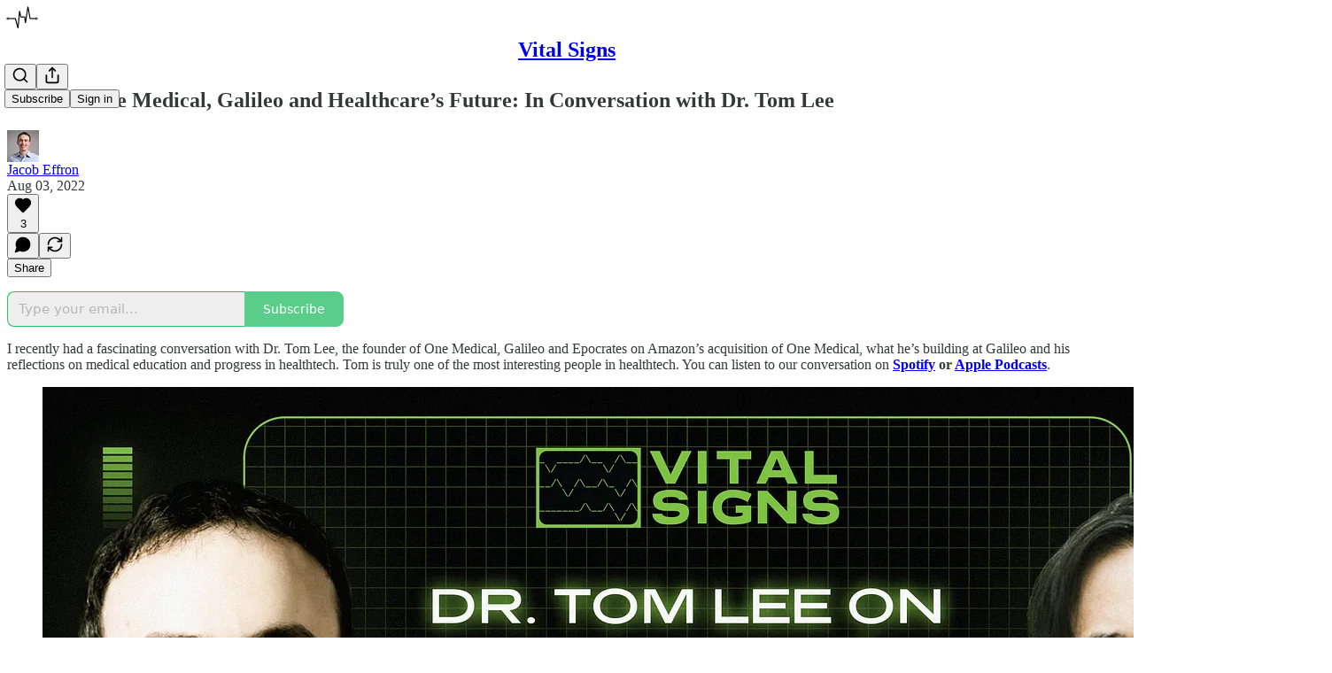

--- FILE ---
content_type: text/html; charset=utf-8
request_url: https://vitalsignshealth.substack.com/p/amazonone-medical-galileo-and-healthcares
body_size: 38337
content:
<!DOCTYPE html>
<html lang="en">
    <head>
        <meta charset="utf-8" />
        <meta name="norton-safeweb-site-verification" content="24usqpep0ejc5w6hod3dulxwciwp0djs6c6ufp96av3t4whuxovj72wfkdjxu82yacb7430qjm8adbd5ezlt4592dq4zrvadcn9j9n-0btgdzpiojfzno16-fnsnu7xd" />
        
        <link rel="preconnect" href="https://substackcdn.com" />
        

        
            <title data-rh="true">Amazon/One Medical, Galileo and Healthcare’s Future: In Conversation with Dr. Tom Lee</title>
            
            <meta data-rh="true" property="og:type" content="article"/><meta data-rh="true" property="og:title" content="Amazon/One Medical, Galileo and Healthcare’s Future: In Conversation with Dr. Tom Lee"/><meta data-rh="true" name="twitter:title" content="Amazon/One Medical, Galileo and Healthcare’s Future: In Conversation with Dr. Tom Lee"/><meta data-rh="true" name="description" content="I recently had a fascinating conversation with Dr."/><meta data-rh="true" property="og:description" content="I recently had a fascinating conversation with Dr."/><meta data-rh="true" name="twitter:description" content="I recently had a fascinating conversation with Dr."/><meta data-rh="true" property="og:image" content="https://substackcdn.com/image/fetch/$s_!Td69!,w_1200,h_675,c_fill,f_jpg,q_auto:good,fl_progressive:steep,g_auto/https%3A%2F%2Fbucketeer-e05bbc84-baa3-437e-9518-adb32be77984.s3.amazonaws.com%2Fpublic%2Fimages%2Fe187ba9c-8ba2-4f04-87e8-ef1155544600_3200x1800.png"/><meta data-rh="true" name="twitter:image" content="https://substackcdn.com/image/fetch/$s_!2RPU!,f_auto,q_auto:best,fl_progressive:steep/https%3A%2F%2Fvitalsignshealth.substack.com%2Fapi%2Fv1%2Fpost_preview%2F66928170%2Ftwitter.jpg%3Fversion%3D4"/><meta data-rh="true" name="twitter:card" content="summary_large_image"/>
            
            
        

        

        <style>
          @layer legacy, tailwind, pencraftReset, pencraft;
        </style>

        
        <link rel="preload" as="style" href="https://substackcdn.com/bundle/theme/main.57ec6396ea4b5be03b65.css" />
        
        
        
        <link rel="preload" as="font" href="https://fonts.gstatic.com/s/spectral/v13/rnCr-xNNww_2s0amA9M5knjsS_ul.woff2" crossorigin />
        

        
            
                <link rel="stylesheet" type="text/css" href="https://substackcdn.com/bundle/static/css/7276.087307e6.css" />
            
                <link rel="stylesheet" type="text/css" href="https://substackcdn.com/bundle/static/css/7045.3c494d4a.css" />
            
                <link rel="stylesheet" type="text/css" href="https://substackcdn.com/bundle/static/css/852.9cd7f82f.css" />
            
                <link rel="stylesheet" type="text/css" href="https://substackcdn.com/bundle/static/css/8577.8d59a919.css" />
            
                <link rel="stylesheet" type="text/css" href="https://substackcdn.com/bundle/static/css/2967.a39ed2d2.css" />
            
                <link rel="stylesheet" type="text/css" href="https://substackcdn.com/bundle/static/css/5611.463006e7.css" />
            
                <link rel="stylesheet" type="text/css" href="https://substackcdn.com/bundle/static/css/5234.05e42d3b.css" />
            
                <link rel="stylesheet" type="text/css" href="https://substackcdn.com/bundle/static/css/5366.448b38a4.css" />
            
                <link rel="stylesheet" type="text/css" href="https://substackcdn.com/bundle/static/css/3822.95a4038c.css" />
            
                <link rel="stylesheet" type="text/css" href="https://substackcdn.com/bundle/static/css/2124.b664b468.css" />
            
                <link rel="stylesheet" type="text/css" href="https://substackcdn.com/bundle/static/css/main.aba729d8.css" />
            
                <link rel="stylesheet" type="text/css" href="https://substackcdn.com/bundle/static/css/6379.813be60f.css" />
            
                <link rel="stylesheet" type="text/css" href="https://substackcdn.com/bundle/static/css/2124.b664b468.css" />
            
                <link rel="stylesheet" type="text/css" href="https://substackcdn.com/bundle/static/css/3822.95a4038c.css" />
            
                <link rel="stylesheet" type="text/css" href="https://substackcdn.com/bundle/static/css/5366.448b38a4.css" />
            
                <link rel="stylesheet" type="text/css" href="https://substackcdn.com/bundle/static/css/5234.05e42d3b.css" />
            
                <link rel="stylesheet" type="text/css" href="https://substackcdn.com/bundle/static/css/5611.463006e7.css" />
            
                <link rel="stylesheet" type="text/css" href="https://substackcdn.com/bundle/static/css/2967.a39ed2d2.css" />
            
                <link rel="stylesheet" type="text/css" href="https://substackcdn.com/bundle/static/css/8577.8d59a919.css" />
            
                <link rel="stylesheet" type="text/css" href="https://substackcdn.com/bundle/static/css/7045.3c494d4a.css" />
            
        

        
        
        
        
        <meta name="viewport" content="width=device-width, initial-scale=1, maximum-scale=1, user-scalable=0, viewport-fit=cover" />
        <meta name="author" content="Jacob Effron" />
        <meta property="og:url" content="https://vitalsignshealth.substack.com/p/amazonone-medical-galileo-and-healthcares" />
        
        
        <link rel="canonical" href="https://vitalsignshealth.substack.com/p/amazonone-medical-galileo-and-healthcares" />
        

        

        

        

        
            
                <link rel="shortcut icon" href="https://substackcdn.com/image/fetch/$s_!cOKV!,f_auto,q_auto:good,fl_progressive:steep/https%3A%2F%2Fbucketeer-e05bbc84-baa3-437e-9518-adb32be77984.s3.amazonaws.com%2Fpublic%2Fimages%2Fcdec7a67-3faf-4eee-9b71-1683e08d20e8%2Ffavicon.ico">
            
        
            
                <link rel="icon" type="image/png" sizes="16x16" href="https://substackcdn.com/image/fetch/$s_!FjRA!,f_auto,q_auto:good,fl_progressive:steep/https%3A%2F%2Fbucketeer-e05bbc84-baa3-437e-9518-adb32be77984.s3.amazonaws.com%2Fpublic%2Fimages%2Fcdec7a67-3faf-4eee-9b71-1683e08d20e8%2Ffavicon-16x16.png">
            
        
            
                <link rel="icon" type="image/png" sizes="32x32" href="https://substackcdn.com/image/fetch/$s_!aU3K!,f_auto,q_auto:good,fl_progressive:steep/https%3A%2F%2Fbucketeer-e05bbc84-baa3-437e-9518-adb32be77984.s3.amazonaws.com%2Fpublic%2Fimages%2Fcdec7a67-3faf-4eee-9b71-1683e08d20e8%2Ffavicon-32x32.png">
            
        
            
                <link rel="icon" type="image/png" sizes="48x48" href="https://substackcdn.com/image/fetch/$s_!pK8F!,f_auto,q_auto:good,fl_progressive:steep/https%3A%2F%2Fbucketeer-e05bbc84-baa3-437e-9518-adb32be77984.s3.amazonaws.com%2Fpublic%2Fimages%2Fcdec7a67-3faf-4eee-9b71-1683e08d20e8%2Ffavicon-48x48.png">
            
        
            
                <link rel="apple-touch-icon" sizes="57x57" href="https://substackcdn.com/image/fetch/$s_!OsdW!,f_auto,q_auto:good,fl_progressive:steep/https%3A%2F%2Fbucketeer-e05bbc84-baa3-437e-9518-adb32be77984.s3.amazonaws.com%2Fpublic%2Fimages%2Fcdec7a67-3faf-4eee-9b71-1683e08d20e8%2Fapple-touch-icon-57x57.png">
            
        
            
                <link rel="apple-touch-icon" sizes="60x60" href="https://substackcdn.com/image/fetch/$s_!9koS!,f_auto,q_auto:good,fl_progressive:steep/https%3A%2F%2Fbucketeer-e05bbc84-baa3-437e-9518-adb32be77984.s3.amazonaws.com%2Fpublic%2Fimages%2Fcdec7a67-3faf-4eee-9b71-1683e08d20e8%2Fapple-touch-icon-60x60.png">
            
        
            
                <link rel="apple-touch-icon" sizes="72x72" href="https://substackcdn.com/image/fetch/$s_!fRcW!,f_auto,q_auto:good,fl_progressive:steep/https%3A%2F%2Fbucketeer-e05bbc84-baa3-437e-9518-adb32be77984.s3.amazonaws.com%2Fpublic%2Fimages%2Fcdec7a67-3faf-4eee-9b71-1683e08d20e8%2Fapple-touch-icon-72x72.png">
            
        
            
                <link rel="apple-touch-icon" sizes="76x76" href="https://substackcdn.com/image/fetch/$s_!uN4M!,f_auto,q_auto:good,fl_progressive:steep/https%3A%2F%2Fbucketeer-e05bbc84-baa3-437e-9518-adb32be77984.s3.amazonaws.com%2Fpublic%2Fimages%2Fcdec7a67-3faf-4eee-9b71-1683e08d20e8%2Fapple-touch-icon-76x76.png">
            
        
            
                <link rel="apple-touch-icon" sizes="114x114" href="https://substackcdn.com/image/fetch/$s_!f6rl!,f_auto,q_auto:good,fl_progressive:steep/https%3A%2F%2Fbucketeer-e05bbc84-baa3-437e-9518-adb32be77984.s3.amazonaws.com%2Fpublic%2Fimages%2Fcdec7a67-3faf-4eee-9b71-1683e08d20e8%2Fapple-touch-icon-114x114.png">
            
        
            
                <link rel="apple-touch-icon" sizes="120x120" href="https://substackcdn.com/image/fetch/$s_!9_Jn!,f_auto,q_auto:good,fl_progressive:steep/https%3A%2F%2Fbucketeer-e05bbc84-baa3-437e-9518-adb32be77984.s3.amazonaws.com%2Fpublic%2Fimages%2Fcdec7a67-3faf-4eee-9b71-1683e08d20e8%2Fapple-touch-icon-120x120.png">
            
        
            
                <link rel="apple-touch-icon" sizes="144x144" href="https://substackcdn.com/image/fetch/$s_!1mRS!,f_auto,q_auto:good,fl_progressive:steep/https%3A%2F%2Fbucketeer-e05bbc84-baa3-437e-9518-adb32be77984.s3.amazonaws.com%2Fpublic%2Fimages%2Fcdec7a67-3faf-4eee-9b71-1683e08d20e8%2Fapple-touch-icon-144x144.png">
            
        
            
                <link rel="apple-touch-icon" sizes="152x152" href="https://substackcdn.com/image/fetch/$s_!KMVj!,f_auto,q_auto:good,fl_progressive:steep/https%3A%2F%2Fbucketeer-e05bbc84-baa3-437e-9518-adb32be77984.s3.amazonaws.com%2Fpublic%2Fimages%2Fcdec7a67-3faf-4eee-9b71-1683e08d20e8%2Fapple-touch-icon-152x152.png">
            
        
            
                <link rel="apple-touch-icon" sizes="167x167" href="https://substackcdn.com/image/fetch/$s_!WWJH!,f_auto,q_auto:good,fl_progressive:steep/https%3A%2F%2Fbucketeer-e05bbc84-baa3-437e-9518-adb32be77984.s3.amazonaws.com%2Fpublic%2Fimages%2Fcdec7a67-3faf-4eee-9b71-1683e08d20e8%2Fapple-touch-icon-167x167.png">
            
        
            
                <link rel="apple-touch-icon" sizes="180x180" href="https://substackcdn.com/image/fetch/$s_!YKUM!,f_auto,q_auto:good,fl_progressive:steep/https%3A%2F%2Fbucketeer-e05bbc84-baa3-437e-9518-adb32be77984.s3.amazonaws.com%2Fpublic%2Fimages%2Fcdec7a67-3faf-4eee-9b71-1683e08d20e8%2Fapple-touch-icon-180x180.png">
            
        
            
                <link rel="apple-touch-icon" sizes="1024x1024" href="https://substackcdn.com/image/fetch/$s_!Isz-!,f_auto,q_auto:good,fl_progressive:steep/https%3A%2F%2Fbucketeer-e05bbc84-baa3-437e-9518-adb32be77984.s3.amazonaws.com%2Fpublic%2Fimages%2Fcdec7a67-3faf-4eee-9b71-1683e08d20e8%2Fapple-touch-icon-1024x1024.png">
            
        
            
        
            
        
            
        

        

        
            <link rel="alternate" type="application/rss+xml" href="/feed" title="Vital Signs"/>
        

        
        
          <style>
            @font-face{font-family:'Spectral';font-style:italic;font-weight:400;font-display:fallback;src:url(https://fonts.gstatic.com/s/spectral/v13/rnCt-xNNww_2s0amA9M8on7mTNmnUHowCw.woff2) format('woff2');unicode-range:U+0301,U+0400-045F,U+0490-0491,U+04B0-04B1,U+2116}@font-face{font-family:'Spectral';font-style:italic;font-weight:400;font-display:fallback;src:url(https://fonts.gstatic.com/s/spectral/v13/rnCt-xNNww_2s0amA9M8onXmTNmnUHowCw.woff2) format('woff2');unicode-range:U+0102-0103,U+0110-0111,U+0128-0129,U+0168-0169,U+01A0-01A1,U+01AF-01B0,U+0300-0301,U+0303-0304,U+0308-0309,U+0323,U+0329,U+1EA0-1EF9,U+20AB}@font-face{font-family:'Spectral';font-style:italic;font-weight:400;font-display:fallback;src:url(https://fonts.gstatic.com/s/spectral/v13/rnCt-xNNww_2s0amA9M8onTmTNmnUHowCw.woff2) format('woff2');unicode-range:U+0100-02AF,U+0304,U+0308,U+0329,U+1E00-1E9F,U+1EF2-1EFF,U+2020,U+20A0-20AB,U+20AD-20CF,U+2113,U+2C60-2C7F,U+A720-A7FF}@font-face{font-family:'Spectral';font-style:italic;font-weight:400;font-display:fallback;src:url(https://fonts.gstatic.com/s/spectral/v13/rnCt-xNNww_2s0amA9M8onrmTNmnUHo.woff2) format('woff2');unicode-range:U+0000-00FF,U+0131,U+0152-0153,U+02BB-02BC,U+02C6,U+02DA,U+02DC,U+0304,U+0308,U+0329,U+2000-206F,U+2074,U+20AC,U+2122,U+2191,U+2193,U+2212,U+2215,U+FEFF,U+FFFD}@font-face{font-family:'Spectral';font-style:normal;font-weight:400;font-display:fallback;src:url(https://fonts.gstatic.com/s/spectral/v13/rnCr-xNNww_2s0amA9M9knjsS_ulYHs.woff2) format('woff2');unicode-range:U+0301,U+0400-045F,U+0490-0491,U+04B0-04B1,U+2116}@font-face{font-family:'Spectral';font-style:normal;font-weight:400;font-display:fallback;src:url(https://fonts.gstatic.com/s/spectral/v13/rnCr-xNNww_2s0amA9M2knjsS_ulYHs.woff2) format('woff2');unicode-range:U+0102-0103,U+0110-0111,U+0128-0129,U+0168-0169,U+01A0-01A1,U+01AF-01B0,U+0300-0301,U+0303-0304,U+0308-0309,U+0323,U+0329,U+1EA0-1EF9,U+20AB}@font-face{font-family:'Spectral';font-style:normal;font-weight:400;font-display:fallback;src:url(https://fonts.gstatic.com/s/spectral/v13/rnCr-xNNww_2s0amA9M3knjsS_ulYHs.woff2) format('woff2');unicode-range:U+0100-02AF,U+0304,U+0308,U+0329,U+1E00-1E9F,U+1EF2-1EFF,U+2020,U+20A0-20AB,U+20AD-20CF,U+2113,U+2C60-2C7F,U+A720-A7FF}@font-face{font-family:'Spectral';font-style:normal;font-weight:400;font-display:fallback;src:url(https://fonts.gstatic.com/s/spectral/v13/rnCr-xNNww_2s0amA9M5knjsS_ul.woff2) format('woff2');unicode-range:U+0000-00FF,U+0131,U+0152-0153,U+02BB-02BC,U+02C6,U+02DA,U+02DC,U+0304,U+0308,U+0329,U+2000-206F,U+2074,U+20AC,U+2122,U+2191,U+2193,U+2212,U+2215,U+FEFF,U+FFFD}@font-face{font-family:'Spectral';font-style:normal;font-weight:600;font-display:fallback;src:url(https://fonts.gstatic.com/s/spectral/v13/rnCs-xNNww_2s0amA9vmtm3FafaPWnIIMrY.woff2) format('woff2');unicode-range:U+0301,U+0400-045F,U+0490-0491,U+04B0-04B1,U+2116}@font-face{font-family:'Spectral';font-style:normal;font-weight:600;font-display:fallback;src:url(https://fonts.gstatic.com/s/spectral/v13/rnCs-xNNww_2s0amA9vmtm3OafaPWnIIMrY.woff2) format('woff2');unicode-range:U+0102-0103,U+0110-0111,U+0128-0129,U+0168-0169,U+01A0-01A1,U+01AF-01B0,U+0300-0301,U+0303-0304,U+0308-0309,U+0323,U+0329,U+1EA0-1EF9,U+20AB}@font-face{font-family:'Spectral';font-style:normal;font-weight:600;font-display:fallback;src:url(https://fonts.gstatic.com/s/spectral/v13/rnCs-xNNww_2s0amA9vmtm3PafaPWnIIMrY.woff2) format('woff2');unicode-range:U+0100-02AF,U+0304,U+0308,U+0329,U+1E00-1E9F,U+1EF2-1EFF,U+2020,U+20A0-20AB,U+20AD-20CF,U+2113,U+2C60-2C7F,U+A720-A7FF}@font-face{font-family:'Spectral';font-style:normal;font-weight:600;font-display:fallback;src:url(https://fonts.gstatic.com/s/spectral/v13/rnCs-xNNww_2s0amA9vmtm3BafaPWnII.woff2) format('woff2');unicode-range:U+0000-00FF,U+0131,U+0152-0153,U+02BB-02BC,U+02C6,U+02DA,U+02DC,U+0304,U+0308,U+0329,U+2000-206F,U+2074,U+20AC,U+2122,U+2191,U+2193,U+2212,U+2215,U+FEFF,U+FFFD}
            
          </style>
        
        

        <style>:root{--color_theme_bg_pop:#25BD65;--background_pop:#25BD65;--cover_bg_color:#FFFFFF;--cover_bg_color_secondary:#f0f0f0;--background_pop_darken:#21a85a;--print_on_pop:#ffffff;--color_theme_bg_pop_darken:#21a85a;--color_theme_print_on_pop:#ffffff;--color_theme_bg_pop_20:rgba(37, 189, 101, 0.2);--color_theme_bg_pop_30:rgba(37, 189, 101, 0.3);--print_pop:#25bd65;--color_theme_accent:#25bd65;--cover_print_primary:#363737;--cover_print_secondary:#757575;--cover_print_tertiary:#b6b6b6;--cover_border_color:#25bd65;--home_hero:newspaper;--home_posts:list;--background_contrast_1:#f0f0f0;--background_contrast_2:#dddddd;--background_contrast_3:#b7b7b7;--background_contrast_4:#929292;--background_contrast_5:#515151;--color_theme_detail:#e6e6e6;--background_contrast_pop:rgba(37, 189, 101, 0.4);--color_theme_bg_contrast_pop:rgba(37, 189, 101, 0.4);--theme_bg_is_dark:0;--background_pop_rgb:37, 189, 101;--color_theme_bg_pop_rgb:37, 189, 101;--color_theme_accent_rgb:37, 189, 101;}</style>

        
            <link rel="stylesheet" href="https://substackcdn.com/bundle/theme/main.57ec6396ea4b5be03b65.css" />
        

        <style></style>

        

        

        

        
    </head>

    <body class="">
        

        

        

        

        

        

        <div id="entry">
            <div id="main" class="main typography use-theme-bg"><div class="pencraft pc-display-contents pc-reset pubTheme-yiXxQA"><div data-testid="navbar" class="main-menu"><div class="mainMenuContent-DME8DR"><div style="position:relative;height:71px;" class="pencraft pc-display-flex pc-gap-12 pc-paddingLeft-20 pc-paddingRight-20 pc-justifyContent-space-between pc-alignItems-center pc-reset border-bottom-detail-k1F6C4 topBar-pIF0J1"><div style="flex-basis:0px;flex-grow:1;" class="logoContainer-p12gJb"><a href="/" native class="pencraft pc-display-contents pc-reset"><div draggable="false" class="pencraft pc-display-flex pc-position-relative pc-reset"><div style="width:40px;height:40px;" class="pencraft pc-display-flex pc-reset bg-white-ZBV5av pc-borderRadius-sm overflow-hidden-WdpwT6 sizing-border-box-DggLA4"><picture><source type="image/webp" srcset="https://substackcdn.com/image/fetch/$s_!G8fB!,w_80,h_80,c_fill,f_webp,q_auto:good,fl_progressive:steep,g_auto/https%3A%2F%2Fbucketeer-e05bbc84-baa3-437e-9518-adb32be77984.s3.amazonaws.com%2Fpublic%2Fimages%2Fe3b28e45-a356-4da9-bbdf-bf524495d35c_200x200.png"/><img src="https://substackcdn.com/image/fetch/$s_!G8fB!,w_80,h_80,c_fill,f_auto,q_auto:good,fl_progressive:steep,g_auto/https%3A%2F%2Fbucketeer-e05bbc84-baa3-437e-9518-adb32be77984.s3.amazonaws.com%2Fpublic%2Fimages%2Fe3b28e45-a356-4da9-bbdf-bf524495d35c_200x200.png" sizes="100vw" alt="Vital Signs" width="80" height="80" style="width:40px;height:40px;" draggable="false" class="img-OACg1c object-fit-cover-u4ReeV pencraft pc-reset"/></picture></div></div></a></div><div style="flex-grow:0;" class="titleContainer-DJYq5v"><h1 class="pencraft pc-reset font-pub-headings-FE5byy reset-IxiVJZ title-oOnUGd"><a href="/" class="pencraft pc-display-contents pc-reset">Vital Signs</a></h1></div><div style="flex-basis:0px;flex-grow:1;" class="pencraft pc-display-flex pc-justifyContent-flex-end pc-alignItems-center pc-reset"><div class="buttonsContainer-SJBuep"><div class="pencraft pc-display-flex pc-gap-8 pc-justifyContent-flex-end pc-alignItems-center pc-reset navbar-buttons"><div class="pencraft pc-display-flex pc-gap-4 pc-reset"><span data-state="closed"><button tabindex="0" type="button" aria-label="Search" class="pencraft pc-reset pencraft iconButton-mq_Et5 iconButtonBase-dJGHgN buttonBase-GK1x3M buttonStyle-r7yGCK size_md-gCDS3o priority_tertiary-rlke8z"><svg xmlns="http://www.w3.org/2000/svg" width="20" height="20" viewBox="0 0 24 24" fill="none" stroke="currentColor" stroke-width="2" stroke-linecap="round" stroke-linejoin="round" class="lucide lucide-search"><circle cx="11" cy="11" r="8"></circle><path d="m21 21-4.3-4.3"></path></svg></button></span><button tabindex="0" type="button" aria-label="Share Publication" id="headlessui-menu-button-P0-5" aria-haspopup="menu" aria-expanded="false" data-headlessui-state class="pencraft pc-reset pencraft iconButton-mq_Et5 iconButtonBase-dJGHgN buttonBase-GK1x3M buttonStyle-r7yGCK size_md-gCDS3o priority_tertiary-rlke8z"><svg xmlns="http://www.w3.org/2000/svg" width="20" height="20" viewBox="0 0 24 24" fill="none" stroke="currentColor" stroke-width="2" stroke-linecap="round" stroke-linejoin="round" class="lucide lucide-share"><path d="M4 12v8a2 2 0 0 0 2 2h12a2 2 0 0 0 2-2v-8"></path><polyline points="16 6 12 2 8 6"></polyline><line x1="12" x2="12" y1="2" y2="15"></line></svg></button></div><button tabindex="0" type="button" data-testid="noncontributor-cta-button" class="pencraft pc-reset pencraft buttonBase-GK1x3M buttonText-X0uSmG buttonStyle-r7yGCK priority_primary-RfbeYt size_md-gCDS3o">Subscribe</button><button tabindex="0" type="button" native data-href="https://substack.com/sign-in?redirect=%2Fp%2Famazonone-medical-galileo-and-healthcares&amp;for_pub=vitalsignshealth" class="pencraft pc-reset pencraft buttonBase-GK1x3M buttonText-X0uSmG buttonStyle-r7yGCK priority_tertiary-rlke8z size_md-gCDS3o">Sign in</button></div></div></div></div></div><div style="height:72px;"></div></div></div><div><script type="application/ld+json">{"@context":"https://schema.org","@type":"NewsArticle","url":"https://vitalsignshealth.substack.com/p/amazonone-medical-galileo-and-healthcares","mainEntityOfPage":"https://vitalsignshealth.substack.com/p/amazonone-medical-galileo-and-healthcares","headline":"Amazon/One Medical, Galileo and Healthcare\u2019s Future: In Conversation with Dr. Tom Lee","description":"I recently had a fascinating conversation with Dr.","image":[{"@type":"ImageObject","url":"https://substackcdn.com/image/fetch/h_600,c_limit,f_auto,q_auto:good,fl_progressive:steep/https%3A%2F%2Fbucketeer-e05bbc84-baa3-437e-9518-adb32be77984.s3.amazonaws.com%2Fpublic%2Fimages%2Fe187ba9c-8ba2-4f04-87e8-ef1155544600_3200x1800.png"}],"datePublished":"2022-08-03T15:10:38+00:00","dateModified":"2022-08-03T15:10:38+00:00","isAccessibleForFree":true,"author":[{"@type":"Person","name":"Jacob Effron","url":"https://substack.com/@unsupervisedlearning","description":"Growth Investor @redpointvc, proud Bostonian in SF and alum @flatironhealth and @mckinsey","identifier":"user:435479","sameAs":["https://twitter.com/jacobeffron"],"image":{"@type":"ImageObject","contentUrl":"https://substackcdn.com/image/fetch/$s_!oR9B!,f_auto,q_auto:good,fl_progressive:steep/https%3A%2F%2Fbucketeer-e05bbc84-baa3-437e-9518-adb32be77984.s3.amazonaws.com%2Fpublic%2Fimages%2Fc1701a28-6c2f-433c-ac90-441316040441_400x400.jpeg","thumbnailUrl":"https://substackcdn.com/image/fetch/$s_!oR9B!,w_128,h_128,c_limit,f_auto,q_auto:good,fl_progressive:steep/https%3A%2F%2Fbucketeer-e05bbc84-baa3-437e-9518-adb32be77984.s3.amazonaws.com%2Fpublic%2Fimages%2Fc1701a28-6c2f-433c-ac90-441316040441_400x400.jpeg"}}],"publisher":{"@type":"Organization","name":"Vital Signs","url":"https://vitalsignshealth.substack.com","description":"Health tech company, sub-sector and trend breakdowns","interactionStatistic":{"@type":"InteractionCounter","name":"Subscribers","interactionType":"https://schema.org/SubscribeAction","userInteractionCount":1000},"identifier":"pub:585235","logo":{"@type":"ImageObject","url":"https://substackcdn.com/image/fetch/$s_!G8fB!,f_auto,q_auto:good,fl_progressive:steep/https%3A%2F%2Fbucketeer-e05bbc84-baa3-437e-9518-adb32be77984.s3.amazonaws.com%2Fpublic%2Fimages%2Fe3b28e45-a356-4da9-bbdf-bf524495d35c_200x200.png","contentUrl":"https://substackcdn.com/image/fetch/$s_!G8fB!,f_auto,q_auto:good,fl_progressive:steep/https%3A%2F%2Fbucketeer-e05bbc84-baa3-437e-9518-adb32be77984.s3.amazonaws.com%2Fpublic%2Fimages%2Fe3b28e45-a356-4da9-bbdf-bf524495d35c_200x200.png","thumbnailUrl":"https://substackcdn.com/image/fetch/$s_!G8fB!,w_128,h_128,c_limit,f_auto,q_auto:good,fl_progressive:steep/https%3A%2F%2Fbucketeer-e05bbc84-baa3-437e-9518-adb32be77984.s3.amazonaws.com%2Fpublic%2Fimages%2Fe3b28e45-a356-4da9-bbdf-bf524495d35c_200x200.png"},"image":{"@type":"ImageObject","url":"https://substackcdn.com/image/fetch/$s_!G8fB!,f_auto,q_auto:good,fl_progressive:steep/https%3A%2F%2Fbucketeer-e05bbc84-baa3-437e-9518-adb32be77984.s3.amazonaws.com%2Fpublic%2Fimages%2Fe3b28e45-a356-4da9-bbdf-bf524495d35c_200x200.png","contentUrl":"https://substackcdn.com/image/fetch/$s_!G8fB!,f_auto,q_auto:good,fl_progressive:steep/https%3A%2F%2Fbucketeer-e05bbc84-baa3-437e-9518-adb32be77984.s3.amazonaws.com%2Fpublic%2Fimages%2Fe3b28e45-a356-4da9-bbdf-bf524495d35c_200x200.png","thumbnailUrl":"https://substackcdn.com/image/fetch/$s_!G8fB!,w_128,h_128,c_limit,f_auto,q_auto:good,fl_progressive:steep/https%3A%2F%2Fbucketeer-e05bbc84-baa3-437e-9518-adb32be77984.s3.amazonaws.com%2Fpublic%2Fimages%2Fe3b28e45-a356-4da9-bbdf-bf524495d35c_200x200.png"},"sameAs":["https://twitter.com/jacobeffron"]},"interactionStatistic":[{"@type":"InteractionCounter","interactionType":"https://schema.org/LikeAction","userInteractionCount":3},{"@type":"InteractionCounter","interactionType":"https://schema.org/ShareAction","userInteractionCount":0},{"@type":"InteractionCounter","interactionType":"https://schema.org/CommentAction","userInteractionCount":0}]}</script><div aria-label="Post" role="main" class="single-post-container"><div class="container"><div class="single-post"><div class="pencraft pc-display-contents pc-reset pubTheme-yiXxQA"><article class="typography newsletter-post post"><div role="region" aria-label="Post header" class="post-header"><h1 dir="auto" class="post-title published title-X77sOw">Amazon/One Medical, Galileo and Healthcare’s Future: In Conversation with Dr. Tom Lee</h1><div aria-label="Post UFI" role="region" class="pencraft pc-display-flex pc-flexDirection-column pc-paddingBottom-16 pc-reset"><div class="pencraft pc-display-flex pc-flexDirection-column pc-paddingTop-16 pc-paddingBottom-16 pc-reset"><div class="pencraft pc-display-flex pc-gap-12 pc-alignItems-center pc-reset byline-wrapper"><div class="pencraft pc-display-flex pc-reset"><div class="pencraft pc-display-flex pc-flexDirection-row pc-gap-8 pc-alignItems-center pc-justifyContent-flex-start pc-reset"><div style="--scale:36px;--offset:9px;--border-width:4.5px;" class="pencraft pc-display-flex pc-flexDirection-row pc-alignItems-center pc-justifyContent-flex-start pc-reset ltr-qDBmby"><a href="https://substack.com/@unsupervisedlearning" aria-label="View Jacob Effron's profile" class="pencraft pc-display-contents pc-reset"><div style="--scale:36px;" tabindex="0" class="pencraft pc-display-flex pc-width-36 pc-height-36 pc-justifyContent-center pc-alignItems-center pc-position-relative pc-reset bg-secondary-UUD3_J flex-auto-j3S2WA animate-XFJxE4 outline-detail-vcQLyr pc-borderRadius-full overflow-hidden-WdpwT6 sizing-border-box-DggLA4 pressable-sm-YIJFKJ showFocus-sk_vEm container-TAtrWj interactive-UkK0V6 avatar-u8q6xB last-JfNEJ_"><div style="--scale:36px;" title="Jacob Effron" class="pencraft pc-display-flex pc-width-36 pc-height-36 pc-justifyContent-center pc-alignItems-center pc-position-relative pc-reset bg-secondary-UUD3_J flex-auto-j3S2WA outline-detail-vcQLyr pc-borderRadius-full overflow-hidden-WdpwT6 sizing-border-box-DggLA4 container-TAtrWj"><picture><source type="image/webp" srcset="https://substackcdn.com/image/fetch/$s_!oR9B!,w_36,h_36,c_fill,f_webp,q_auto:good,fl_progressive:steep/https%3A%2F%2Fbucketeer-e05bbc84-baa3-437e-9518-adb32be77984.s3.amazonaws.com%2Fpublic%2Fimages%2Fc1701a28-6c2f-433c-ac90-441316040441_400x400.jpeg 36w, https://substackcdn.com/image/fetch/$s_!oR9B!,w_72,h_72,c_fill,f_webp,q_auto:good,fl_progressive:steep/https%3A%2F%2Fbucketeer-e05bbc84-baa3-437e-9518-adb32be77984.s3.amazonaws.com%2Fpublic%2Fimages%2Fc1701a28-6c2f-433c-ac90-441316040441_400x400.jpeg 72w, https://substackcdn.com/image/fetch/$s_!oR9B!,w_108,h_108,c_fill,f_webp,q_auto:good,fl_progressive:steep/https%3A%2F%2Fbucketeer-e05bbc84-baa3-437e-9518-adb32be77984.s3.amazonaws.com%2Fpublic%2Fimages%2Fc1701a28-6c2f-433c-ac90-441316040441_400x400.jpeg 108w" sizes="36px"/><img src="https://substackcdn.com/image/fetch/$s_!oR9B!,w_36,h_36,c_fill,f_auto,q_auto:good,fl_progressive:steep/https%3A%2F%2Fbucketeer-e05bbc84-baa3-437e-9518-adb32be77984.s3.amazonaws.com%2Fpublic%2Fimages%2Fc1701a28-6c2f-433c-ac90-441316040441_400x400.jpeg" sizes="36px" alt="Jacob Effron's avatar" srcset="https://substackcdn.com/image/fetch/$s_!oR9B!,w_36,h_36,c_fill,f_auto,q_auto:good,fl_progressive:steep/https%3A%2F%2Fbucketeer-e05bbc84-baa3-437e-9518-adb32be77984.s3.amazonaws.com%2Fpublic%2Fimages%2Fc1701a28-6c2f-433c-ac90-441316040441_400x400.jpeg 36w, https://substackcdn.com/image/fetch/$s_!oR9B!,w_72,h_72,c_fill,f_auto,q_auto:good,fl_progressive:steep/https%3A%2F%2Fbucketeer-e05bbc84-baa3-437e-9518-adb32be77984.s3.amazonaws.com%2Fpublic%2Fimages%2Fc1701a28-6c2f-433c-ac90-441316040441_400x400.jpeg 72w, https://substackcdn.com/image/fetch/$s_!oR9B!,w_108,h_108,c_fill,f_auto,q_auto:good,fl_progressive:steep/https%3A%2F%2Fbucketeer-e05bbc84-baa3-437e-9518-adb32be77984.s3.amazonaws.com%2Fpublic%2Fimages%2Fc1701a28-6c2f-433c-ac90-441316040441_400x400.jpeg 108w" width="36" height="36" draggable="false" class="img-OACg1c object-fit-cover-u4ReeV pencraft pc-reset"/></picture></div></div></a></div></div></div><div class="pencraft pc-display-flex pc-flexDirection-column pc-reset"><div class="pencraft pc-reset color-pub-primary-text-NyXPlw line-height-20-t4M0El font-meta-MWBumP size-11-NuY2Zx weight-medium-fw81nC transform-uppercase-yKDgcq reset-IxiVJZ meta-EgzBVA"><span data-state="closed"><a href="https://substack.com/@unsupervisedlearning" class="pencraft pc-reset decoration-hover-underline-ClDVRM reset-IxiVJZ">Jacob Effron</a></span></div><div class="pencraft pc-display-flex pc-gap-4 pc-reset"><div class="pencraft pc-reset color-pub-secondary-text-hGQ02T line-height-20-t4M0El font-meta-MWBumP size-11-NuY2Zx weight-medium-fw81nC transform-uppercase-yKDgcq reset-IxiVJZ meta-EgzBVA">Aug 03, 2022</div></div></div></div></div><div class="pencraft pc-display-flex pc-gap-16 pc-paddingTop-16 pc-paddingBottom-16 pc-justifyContent-space-between pc-alignItems-center pc-reset flex-grow-rzmknG border-top-detail-themed-k9TZAY border-bottom-detail-themed-Ua9186 post-ufi"><div class="pencraft pc-display-flex pc-gap-8 pc-reset"><div class="like-button-container post-ufi-button style-button"><button tabindex="0" type="button" aria-label="Like (3)" aria-pressed="false" class="pencraft pc-reset pencraft post-ufi-button style-button has-label with-border"><svg role="img" style="height:20px;width:20px;" width="20" height="20" viewBox="0 0 24 24" fill="#000000" stroke-width="2" stroke="#000" xmlns="http://www.w3.org/2000/svg" class="icon"><g><title></title><svg xmlns="http://www.w3.org/2000/svg" width="24" height="24" viewBox="0 0 24 24" stroke-width="2" stroke-linecap="round" stroke-linejoin="round" class="lucide lucide-heart"><path d="M19 14c1.49-1.46 3-3.21 3-5.5A5.5 5.5 0 0 0 16.5 3c-1.76 0-3 .5-4.5 2-1.5-1.5-2.74-2-4.5-2A5.5 5.5 0 0 0 2 8.5c0 2.3 1.5 4.05 3 5.5l7 7Z"></path></svg></g></svg><div class="label">3</div></button></div><button tabindex="0" type="button" aria-label="View comments (0)" data-href="https://vitalsignshealth.substack.com/p/amazonone-medical-galileo-and-healthcares/comments" class="pencraft pc-reset pencraft post-ufi-button style-button post-ufi-comment-button no-label with-border"><svg role="img" style="height:20px;width:20px;" width="20" height="20" viewBox="0 0 24 24" fill="#000000" stroke-width="2" stroke="#000" xmlns="http://www.w3.org/2000/svg" class="icon"><g><title></title><svg xmlns="http://www.w3.org/2000/svg" width="24" height="24" viewBox="0 0 24 24" stroke-width="2" stroke-linecap="round" stroke-linejoin="round" class="lucide lucide-message-circle"><path d="M7.9 20A9 9 0 1 0 4 16.1L2 22Z"></path></svg></g></svg></button><button tabindex="0" type="button" class="pencraft pc-reset pencraft post-ufi-button style-button no-label with-border"><svg role="img" style="height:20px;width:20px;" width="20" height="20" viewBox="0 0 24 24" fill="none" stroke-width="2" stroke="#000" xmlns="http://www.w3.org/2000/svg" class="icon"><g><title></title><path d="M21 3V8M21 8H16M21 8L18 5.29962C16.7056 4.14183 15.1038 3.38328 13.3879 3.11547C11.6719 2.84766 9.9152 3.08203 8.32951 3.79031C6.74382 4.49858 5.39691 5.65051 4.45125 7.10715C3.5056 8.5638 3.00158 10.2629 3 11.9996M3 21V16M3 16H8M3 16L6 18.7C7.29445 19.8578 8.89623 20.6163 10.6121 20.8841C12.3281 21.152 14.0848 20.9176 15.6705 20.2093C17.2562 19.501 18.6031 18.3491 19.5487 16.8925C20.4944 15.4358 20.9984 13.7367 21 12" stroke-linecap="round" stroke-linejoin="round"></path></g></svg></button></div><div class="pencraft pc-display-flex pc-gap-8 pc-reset"><button tabindex="0" type="button" class="pencraft pc-reset pencraft post-ufi-button style-button has-label with-border"><div class="label">Share</div></button></div></div></div></div><div class="visibility-check"></div><div><div class="available-content"><div dir="auto" class="body markup"><p></p><div data-component-name="SubscribeWidget" class="subscribe-widget"><div class="pencraft pc-display-flex pc-justifyContent-center pc-reset"><div class="container-IpPqBD"><form action="/api/v1/free?nojs=true" method="post" novalidate class="form form-M5sC90"><input type="hidden" name="first_url" value/><input type="hidden" name="first_referrer" value/><input type="hidden" name="current_url"/><input type="hidden" name="current_referrer"/><input type="hidden" name="first_session_url" value/><input type="hidden" name="first_session_referrer" value/><input type="hidden" name="referral_code"/><input type="hidden" name="source" value="subscribe-widget"/><input type="hidden" name="referring_pub_id"/><input type="hidden" name="additional_referring_pub_ids"/><div class="sideBySideWrap-vGXrwP"><div class="emailInputWrapper-QlA86j"><div class="pencraft pc-display-flex pc-minWidth-0 pc-position-relative pc-reset flex-auto-j3S2WA"><input name="email" placeholder="Type your email..." type="email" class="pencraft emailInput-OkIMeB input-y4v6N4 inputText-pV_yWb"/></div></div><button tabindex="0" type="submit" disabled class="pencraft pc-reset pencraft rightButton primary subscribe-btn button-VFSdkv buttonBase-GK1x3M"><span class="button-text ">Subscribe</span></button></div><div id="error-container"></div></form></div></div></div><p><span>I recently had a fascinating conversation with Dr. Tom Lee, the founder of One Medical, Galileo and Epocrates on Amazon’s acquisition of One Medical, what he’s building at Galileo and his reflections on medical education and progress in healthtech. Tom is truly one of the most interesting people in healthtech. You can listen to our conversation on </span><strong><a href="http://spoti.fi/3bpWDRU" rel>Spotify</a><span> or </span><a href="http://apple.co/3PXBCwR" rel>Apple Podcasts</a></strong><span>.</span></p><div class="captioned-image-container"><figure><a target="_blank" href="https://substackcdn.com/image/fetch/$s_!Td69!,f_auto,q_auto:good,fl_progressive:steep/https%3A%2F%2Fbucketeer-e05bbc84-baa3-437e-9518-adb32be77984.s3.amazonaws.com%2Fpublic%2Fimages%2Fe187ba9c-8ba2-4f04-87e8-ef1155544600_3200x1800.png" data-component-name="Image2ToDOM" rel class="image-link image2 is-viewable-img can-restack"><div class="image2-inset can-restack"><picture><source type="image/webp" srcset="https://substackcdn.com/image/fetch/$s_!Td69!,w_424,c_limit,f_webp,q_auto:good,fl_progressive:steep/https%3A%2F%2Fbucketeer-e05bbc84-baa3-437e-9518-adb32be77984.s3.amazonaws.com%2Fpublic%2Fimages%2Fe187ba9c-8ba2-4f04-87e8-ef1155544600_3200x1800.png 424w, https://substackcdn.com/image/fetch/$s_!Td69!,w_848,c_limit,f_webp,q_auto:good,fl_progressive:steep/https%3A%2F%2Fbucketeer-e05bbc84-baa3-437e-9518-adb32be77984.s3.amazonaws.com%2Fpublic%2Fimages%2Fe187ba9c-8ba2-4f04-87e8-ef1155544600_3200x1800.png 848w, https://substackcdn.com/image/fetch/$s_!Td69!,w_1272,c_limit,f_webp,q_auto:good,fl_progressive:steep/https%3A%2F%2Fbucketeer-e05bbc84-baa3-437e-9518-adb32be77984.s3.amazonaws.com%2Fpublic%2Fimages%2Fe187ba9c-8ba2-4f04-87e8-ef1155544600_3200x1800.png 1272w, https://substackcdn.com/image/fetch/$s_!Td69!,w_1456,c_limit,f_webp,q_auto:good,fl_progressive:steep/https%3A%2F%2Fbucketeer-e05bbc84-baa3-437e-9518-adb32be77984.s3.amazonaws.com%2Fpublic%2Fimages%2Fe187ba9c-8ba2-4f04-87e8-ef1155544600_3200x1800.png 1456w" sizes="100vw"/><img src="https://substackcdn.com/image/fetch/$s_!Td69!,w_1456,c_limit,f_auto,q_auto:good,fl_progressive:steep/https%3A%2F%2Fbucketeer-e05bbc84-baa3-437e-9518-adb32be77984.s3.amazonaws.com%2Fpublic%2Fimages%2Fe187ba9c-8ba2-4f04-87e8-ef1155544600_3200x1800.png" width="1456" height="819" data-attrs="{&quot;src&quot;:&quot;https://bucketeer-e05bbc84-baa3-437e-9518-adb32be77984.s3.amazonaws.com/public/images/e187ba9c-8ba2-4f04-87e8-ef1155544600_3200x1800.png&quot;,&quot;srcNoWatermark&quot;:null,&quot;fullscreen&quot;:null,&quot;imageSize&quot;:null,&quot;height&quot;:819,&quot;width&quot;:1456,&quot;resizeWidth&quot;:null,&quot;bytes&quot;:null,&quot;alt&quot;:null,&quot;title&quot;:null,&quot;type&quot;:null,&quot;href&quot;:null,&quot;belowTheFold&quot;:false,&quot;topImage&quot;:true,&quot;internalRedirect&quot;:null,&quot;isProcessing&quot;:false,&quot;align&quot;:null,&quot;offset&quot;:false}" alt srcset="https://substackcdn.com/image/fetch/$s_!Td69!,w_424,c_limit,f_auto,q_auto:good,fl_progressive:steep/https%3A%2F%2Fbucketeer-e05bbc84-baa3-437e-9518-adb32be77984.s3.amazonaws.com%2Fpublic%2Fimages%2Fe187ba9c-8ba2-4f04-87e8-ef1155544600_3200x1800.png 424w, https://substackcdn.com/image/fetch/$s_!Td69!,w_848,c_limit,f_auto,q_auto:good,fl_progressive:steep/https%3A%2F%2Fbucketeer-e05bbc84-baa3-437e-9518-adb32be77984.s3.amazonaws.com%2Fpublic%2Fimages%2Fe187ba9c-8ba2-4f04-87e8-ef1155544600_3200x1800.png 848w, https://substackcdn.com/image/fetch/$s_!Td69!,w_1272,c_limit,f_auto,q_auto:good,fl_progressive:steep/https%3A%2F%2Fbucketeer-e05bbc84-baa3-437e-9518-adb32be77984.s3.amazonaws.com%2Fpublic%2Fimages%2Fe187ba9c-8ba2-4f04-87e8-ef1155544600_3200x1800.png 1272w, https://substackcdn.com/image/fetch/$s_!Td69!,w_1456,c_limit,f_auto,q_auto:good,fl_progressive:steep/https%3A%2F%2Fbucketeer-e05bbc84-baa3-437e-9518-adb32be77984.s3.amazonaws.com%2Fpublic%2Fimages%2Fe187ba9c-8ba2-4f04-87e8-ef1155544600_3200x1800.png 1456w" sizes="100vw" fetchpriority="high" class="sizing-normal"/></picture><div class="image-link-expand"><div class="pencraft pc-display-flex pc-gap-8 pc-reset"><button tabindex="0" type="button" class="pencraft pc-reset pencraft icon-container restack-image"><svg role="img" style="height:20px;width:20px" width="20" height="20" viewBox="0 0 20 20" fill="none" stroke-width="1.5" stroke="var(--color-fg-primary)" stroke-linecap="round" stroke-linejoin="round" xmlns="http://www.w3.org/2000/svg"><g><title></title><path d="M2.53001 7.81595C3.49179 4.73911 6.43281 2.5 9.91173 2.5C13.1684 2.5 15.9537 4.46214 17.0852 7.23684L17.6179 8.67647M17.6179 8.67647L18.5002 4.26471M17.6179 8.67647L13.6473 6.91176M17.4995 12.1841C16.5378 15.2609 13.5967 17.5 10.1178 17.5C6.86118 17.5 4.07589 15.5379 2.94432 12.7632L2.41165 11.3235M2.41165 11.3235L1.5293 15.7353M2.41165 11.3235L6.38224 13.0882"></path></g></svg></button><button tabindex="0" type="button" class="pencraft pc-reset pencraft icon-container view-image"><svg xmlns="http://www.w3.org/2000/svg" width="20" height="20" viewBox="0 0 24 24" fill="none" stroke="currentColor" stroke-width="2" stroke-linecap="round" stroke-linejoin="round" class="lucide lucide-maximize2 lucide-maximize-2"><polyline points="15 3 21 3 21 9"></polyline><polyline points="9 21 3 21 3 15"></polyline><line x1="21" x2="14" y1="3" y2="10"></line><line x1="3" x2="10" y1="21" y2="14"></line></svg></button></div></div></div></a></figure></div><p>Tom founded three successful healthtech companies, starting with Epocrates, a clinical decision support tool used by over one million healthcare providers today. He founded and ran One Medical for over a decade and then founded Galileo, whose approach we discussed in depth. </p><p>Below is a full transcript of our conversation which we recorded in two parts. In the first part, Tom and I discuss the Amazon acquisition. And in the second part, recorded before the acquisition, we hit on everything else. </p><p><em>Part 1   </em></p><p><strong>Tom, thanks so much for coming back on. There's obviously been some big news since we originally recorded. Congrats on that and really appreciate you coming back to chat a bit more. I guess to start, would just be curious to hear a bit about, what was your reaction when you found out about the Amazon One Medical news?</strong></p><p>Great to reconnect and happy to close the loop here since a lot's been going on since we last chatted just a few weeks ago. And maybe one caveat, I'm not involved in the deal. The deal hasn't closed, so anything I say shouldn't be interpreted as a pro or con. But just as a crusty, old former founder of the company, I'm happy to give you my perspective. And apropos to that, I'm sitting there doing my morning grocery shopping, a very luxurious errand buying milk and toilet paper, and my phone blows up and that's how I heard about the deal. There's always been dialogue with a lot of the big heavies on how we might be able to partner. At some level, I'm very long on One Medical, as I've said before, so it's nice to see that it potentially has a well known home, but there's a lot of detail into what that actually means.</p><p><strong>I imagine that was an eventful morning grocery run. You only get a few of those in your life.</strong></p><p>Yeah, exactly. And at some level, it wasn't a shock, but it wasn't a big deal. For some reason, people were sending me a bunch of congratulations, and I'm like, &quot;This is a journey.&quot; And so I didn't view this as a specific milestone, per se. If anything, it signals that there is a lot of interest in working on fixing healthcare by large organizations that are sophisticated in thinking about this in a different way. And One Medical, I think is one of the better assets out there that can do it. As I've mentioned to most people, regardless of the transaction going forward or not, a lot of work remains to be done for all companies involved in healthcare innovation. We're hopeful this results in a positive outcome for healthcare affordability and, let's be clear, continued privacy and security. I think everybody's been raising that as a bit of an issue, but One Medical has always focused on privacy and security and hopefully that will continue. But those are questions to be answered over time.</p><p><strong>At a high level, as you mentioned, the interest I think is really an affirmation of the role of physical clinics in tackling healthcare. What are your reflections on the role of physical clinics in really making a dent in healthcare here in the U.S.?</strong></p><p>It's an important aspect, for sure, at a minimum because it's how we have been habituated to get care for the last 100 plus years. It is the habit location where we prefer to get our care and we haven't as a healthcare system designed something better. So, obviously, in our prior conversation, we talked about Galileo, but there the intent is to do it more independent of that. But there are some important aspects to a physical relationship in a physical location as part of the ecosystem. Our argument in Galileo is there's plenty of infrastructure already, you’ve just got to repurpose it. But One Medical, the way it's designed is really to think about the experience within that box and then, how do you connect with the team from that box a little bit more thoughtfully?</p><p><strong>I think one thing you'd done so well at One Medical was build this brand and experience that consumers love, obviously some of these big tech companies, like Amazon, are famously customer obsessed. What to you might the next level of upping the consumer experience look like at One Medical?</strong></p><p>Oh, I think it's pretty endless, and I'd hesitate to plant seeds anywhere in this, but I think there are obvious next gen experiences. You talk to anybody in healthcare and entrepreneurship, they'd probably say the same thing. The harder thing is actually doing it, designing it, effectuating it, and monetizing it in the Byzantine healthcare system we have. We can all fantasize about what modern healthcare should look like and, obviously, we're doing a little bit more of that at Galileo, but the harder stuff is actually getting it to work.</p><p><strong>I imagine when you were running One Medical there were times where you thought about or maybe had been approached in the earlier days on the acquisition side. Was it something you'd thought about in the earlier days of the business?</strong></p><p>Not really. I mean, again, there's lots of exit ramps for an organization and lots of branches and forks. For me, as a mission focused leader, I don't really get too focused on that. It's like you're driving your vehicle toward the mission and then occasionally you'll see a sign on the left and a sign on the right that says, &quot;Sell here, buy there,&quot; whatever. And I generally like to focus on, how do I get to my destination faster? But for some folks, this might be a way to get there. It's always a conversation that happens when you start to build a compelling, differentiated service and so I'm just glad that, at least from the current deal that's on the table, Amazon's known for that. And so, from a mindset perspective, there's probably some similarities.</p><p><strong>This is a potential closing of one chapter on the One Medical story. As you think about and reflect on that journey, any thoughts or feelings given the long journey you've had with the company?</strong></p><p>Yeah. I think a lot of people are expecting this moment for me and I'm like, &quot;It feels like, if anything, a non-moment.&quot; But part of it is, the outcome for me is higher quality, affordable healthcare for all. And so that's the book that I'm writing and One Medical is a phase of that for me as a personal entrepreneur. One Medical's story will continue and that is probably a chapter in that story for One Medical, but there are more chapters to be written in the One Medical story and more chapters to be written in the Galileo story. So, to me, I'm just glad that these are ongoing concerns that are making an impact on healthcare, no different than the work we did at Epocrates even longer ago. And I'm just happy to see that a lot of the pharmacists that I worked with way back then are still contributing to the quality of the content in Epocrates today, And that's over 20 years ago. So, to me, having long-term ongoing concerns that are mission focused and can improve healthcare is gratifying. I’m building a family personally and hopefully a family of organizations that'll continue to have a positive impact.</p><p><em>Part 2:</em></p><p><strong>To kick things off, you've had a really fascinating career path: starting with medical training to founding three different health tech companies. I'd love to hear a bit more about that path in your words. And particularly, I've heard you mention before that you entered business school when you were switching out of practicing medicine full-time with this goal of starting One Medical on Galileo. What motivated that from the experiences you'd had prior to that?</strong></p><p>It's kind of the origin story of a lot of my entrepreneurship career. I mean, I was a doc looking to just practice medicine and I loved the profession. I just didn't love any of the environments in which I was practicing from small practice to an academic hospital, to underserved clinics. They all seemed chaotically organized and patients and physicians weren't happy with any of the practice models. And I just assumed that there was a reason why we had this crappy system that was super expensive and nobody could tell me why and I eventually just got irritated and I said, &quot;I don't want to practice in this broken system when nobody can tell me why it's so poorly designed.&quot; And so I felt there's a better way to do this, I’ve just got to figure it out. So I rolled the dice and fortunately got into business school and that unlocked this new world called business and technology to better shape the practice environment.</p><p><strong>I think when you started One Medical, you really were one of the first people to raise venture funding for these tech enabled services businesses when you raised that round from Benchmark back in 2007, I'm curious what that early fundraise process was like. Obviously it's not a space venture funds had traditionally spent a lot of time in.</strong></p><p>It's a great question given the context in which we are today where valuations and capital infusion into this space is pretty extraordinary. I don't want to sound like the guy who went to school through three feet of snow and blizzard conditions and no shoes, but it sure felt like that back then. I mean, I had already worked pretty intensely at Epocrates and we had built a successful company. So, that had helped a little bit, but I knew nobody would've funded a De Novo primary care service business with brick and mortar. So, I bootstrapped most of it and got it to a place of profitability. But even then I knew it would be a tough slog and it was a tough slog. There were some traditional healthcare investors, but I didn't want them on my cap table as our early investor. I really thought that high growth tech would be a better fit. And we must have had many, many, many conversations.</p><p><strong>You alluded to it in your answer- I think obviously the world looks very different today in terms of tons of these types of companies raising venture money. How do you think about the types of companies that are and aren't a good fit for the venture funding model on the services side?</strong></p><p>I think that is where people try to maybe overplay the One Medical story a bit. That is not a great path for many entrepreneurs in healthcare in services. Services are intensely complicated, people intensive and slower to scale than most people realize, especially when there's a brick and mortar component. You have to be able to stomach high intensity growth thoughtfully with margin and that doesn't necessarily happen with an early stage entrepreneur that's somewhat new to healthcare. One Medical technically was bootstrapped for years before we actually raised venture money. The nice thing about services is it doesn't necessarily need a ton of capital and you can validate a lot more without professional capital and then some businesses warrant venture capital if the opportunity's big and it allows it to move more quickly and you've got the right tech and margin thesis, but many other businesses and services do not.</p><p>I think people unfortunately overly assign that as a success path, but there's many great debt models in services that can also be applied, but it really just depends on what people's goals are. And some people like the sex appeal. It's kind of like the NBA, raising from a tech VC, but there's other ways to be successful in impacting services. </p><p><strong>Were those early validation points for you mostly around proving the unit economics within a clinic and the care model?</strong></p><p>Yeah. I mean, when you look at healthcare services, it's by definition a low margin business. So to raise from tech VCs, you better have some good thesis about how it's a higher margin business rather than I just sprinkle some technology fairy dust on this and it suddenly becomes this high margin business. I think people underestimate how much work it takes. It's like a restaurant. Everybody wants to own a restaurant or a bar, but good luck at making that a high margin business. So, you have to have the same intensity and discipline, especially when we're talking about services. The tech side's a very different equation and it has a very different value prop to the healthcare industry, but most people when they want to go into healthcare innovation, they usually are thinking about the services side.</p><p><strong>I definitely want to ask you about the technology side because I feel like you talk to some people that I guess are pretty cynical of the impact tech can have in healthcare and then other folks that want tech to just do everything. And it seems like in the businesses you built, you've had this nice balance of the involvement of tech. How do you think about the role that technology should and can play and where have you found it effective in One Medical and Galileo? </strong></p><p>Certainly with One Medical, we thought about the front end to an office experience, then the digital extension thereafter and some of the internal workflows and all of those are important aspects of it, but sometimes it feels tech first and sometimes it feels human first and that's great, but it needs to be thoughtfully designed. Galileo's a little bit different. We're more radical on the tech, more radical on the software flows and we have two distinct segments that we serve, tech first and human first. Each thing is deliberately designed with a quote unquote front end. That front end could be a human interface or a tech interface, but you have to think through that journey and that's the universal way that I like to do it, which is design that experience interstitially and then make sure the math supports it.</p><p><strong>You mentioned the way you're using tech at Galileo and these two distinct approaches, the tech first and the human first, both living in the same company. This may be a good opportunity just to explain to folks a bit about what you're doing at Galileo, the patients you serve and the basic care model approach.</strong></p><p>If you look at my career, each thing is compounding on top of each other. It's always been about how do I improve quality? How do I improve affordability? How do we improve the care experience for both the patient and the provider? And so, with Epocrates, we use point of care decision making. With One Medical, it was how do you make primary care work better? Galileo was really much more normative. It's what should healthcare delivery look like across broader and more complex segments? So, One Medical was just a walk before you run business, which is, &quot;Hey, let's do an urban and commercial primary care concept to see if you can build it, scale it, generate margins to attract capital and really build a decent size business.&quot; And fortunately, that's continuing to grow and I'm still very bullish on One Medical's opportunity to replace all the broken office based experiences and even video based experiences.</p><p>Galileo's more radical in the sense that we're just trying to blow up all the assumptions and say, &quot;If you are person A with these issues, what would be an optimal care experience independent of how current medicine pays for healthcare and how you typically get it?&quot; One Medical is more working within the system as is. Galileo is more independent.</p><p>The digital first ecosystem is designed for the 80%. That's the first touchpoint of care and we can handle much more complexity on the platform, while interstitially intertwining with the brick and mortar. And then we have a high intensity home care model designed around the most complex 20%. And that's when I talk about the human first model. There, if you're an uninsured or Medicaid based schizophrenic patient, you're not going on to the app store looking for health advice. You're just going into the ER. So, we need a high intensity field based team to make sure that we can build trust, engage with you and get you into the right places of care. Same thing with your home bound, demented, really complicated, sick. So, there's a very different care model for each all baked around value and quality of decision making and efficacy of the labor.</p><p><strong>It's super interesting to be doing both of those within a company, right? I feel like when we look at the landscape, there's folks that are trying to do the virtual first approach, whether it's an Amazon Care or Babylon. And then others take on risk for really complex patients in the home like the Landmarks of the world and other risk bearing entities. What's it like running both of those within the same company? They're two very different care models with very different uses of technology. </strong></p><p>It's weird. It was very unusual early on. At scale now actually it's fun because both businesses compliment each other. And we built Galileo to partner with payers, ultimately. Obviously, large employers as well and individuals, but the real opportunity here is how do you design value-based arrangements for populations, right? Because when we were at One Medical, it was really hard to design a model that could scale with payers just given the distribution of footprint and the capital intensity and whatever. So, we wanted to design a model that could say, &quot;Hey, just give us any random cohort of patients and we can take care of them in the most effective way where they need to be cared for in a capital and labor efficient model.&quot; It's a much more population based approach to care. It's dynamic, complicated and intense, but extremely satisfying. The reason why is because I only have so much time and I don't want to do another company, frankly.</p><p>By being able to diversify the types of challenges and capabilities we could build on a common architecture, we knew we could build two muscles at the same time in parallel rather than one muscle and then another muscle. We're building two new muscles on top of our old legacy muscle, which is running office based experiences and combining that into a portfolio of services that can service almost any life efficiently and effectively, wherever they may be. It early on seemed a little bit crazy. Now that we've actually gotten traction and proof points, people are like, &quot;This is pretty cool.&quot; It's easy to talk about it now, but back then it seemed a little crazy. </p><p><strong>I'm sure when you go to payers and say, &quot;Hey, rather than carve off this specific cohort, just give us a population and we can take care of them across the board,&quot; that really resonates. We had Adam Boehler on a few weeks ago and he was saying the reason that these risk-based models have originated in Medicare to start is that everyone that's old generally has some sort of health condition. And so, you can do a similar care model, but within the Medicaid population, it can really be a barbell where you have folks that are pretty healthy and then folks that are very high cost and it's a different care model. I think it's really interesting what you built at Galileo to be able to address that barbell population.</strong></p><p>It's a great example, exactly. Medicaid, it is a very diverse population and relatively under resourced. And so, being able to efficiently address low intensity and high intensity populations with a cohesive care model is exactly part of the inspiration for Galileo. We wanted to go after last mile populations, Medicaid populations, rural populations with a model because we knew if we could deliver not just a care model, but the best care model to these lives, everybody else would benefit.</p><p><strong>Is every patient a potential Galileo patient or are there areas or parts of the health system that you're not going to engage in?</strong></p><p>Every patient is a theoretical patient of Galileo's. Today, obviously constrained by contracts, insurance types and whatever and geographies, but as we continue to scale, the intent is that any life can be effectively serviced on the platform.</p><p><strong>One thing I think that's been interesting in the way that you built Galileo is you've said explicitly that you wanted the company to have more tangible results before you were trumpeting everything you were doing publicly. In many ways that stands in contrast to how a lot of entrepreneurs are building businesses these days. Selling companies is certainly important to potential employees and customers and I'm curious how you think about that strategy and decision to be on the quieter side with Galileo?</strong></p><p>I don't know why this is my preference function, but you're right. It does not seem to be a common way that companies are built in general, but certainly within healthcare. I think maybe people falsely assume that a lot of hype cycle generates a lot of customers and/or deals and maybe that's partially true. I just think that at least for us, we come into services with a bit more humility in the sense that it is hard and having done One Medical probably even more so. One Medical seems like a slam dunk from afar and then having built it out and scaled it, you realize how many little things need to happen right.</p><p>Because of that and because of the challenge that Galileo is attacking – being able to service any life under value and not just move the needle on quality and documentation, but actually on total cost of care – I think we just recognize that the problem is a lot more complicated and takes a lot more time. We just didn't want to set ourselves up for this big expectation failure. I just don't like to create that stress. If you were to get into the psyche of it, I don't like to create stress for myself. Why would I overcommit to something when I know it's really challenging? I tend to work on the problem, get some more confidence on the problem, build some, commercialize against it, generate some margin, and then start talking about it. So, that's why we're here.</p><p><strong>Switching gears a bit, I'm curious, you went to medical school, you built Epocrates which is a tool that's used by a bunch of clinicians and now you're shaping these new care models of the future. What are your thoughts on the future of medical training and medicine and the role of doctors and nurses in the next 5-10 years? </strong></p><p>If I were to step back, I would get depressed frankly on the educational system in general, but certainly the medical educational system and don't get me wrong, I've trained in great systems. I love the faculty and researchers, but it's just like everything. The system is outdated. The licensure and regulatory frameworks are a little outdated. The training is a little outdated and the discipline of preparing clinicians for the future seems way disconnected. I've looked at this many times and I get nervous, separate from we're all looking to hire more diverse clinicians and the medical system doesn't produce diverse clinicians. That alone if you look at trying to address health equity is a challenge. There's many flaws and issues with how we currently train our clinicians. At some level of scale, when I have a little bit more time, I'd love to invest in the educational frameworks.</p><p><strong>What would the Tom Lee Medical School look like?</strong></p><p>I think the basics and the boot camp stuff is still very important, but I do think that we underestimate the art of medicine. We underestimate the critical skills needed to be a great clinician that are inferred, but not explicitly taught: critical thinking, decision making, human and insights, empathy, and some of it happens here and there in schools, but I think one of the most compelling things would be how what we do changes the outcomes. Meaning the processes in which we work has a lot to do with the questions I ask you. The sequence in who I see for what reason. When we're sitting in an exam room, assuming that everybody is seeing us who could see us, you don't realize that there's a bunch of people that aren't booking an appointment with you because they don't have access and that's an issue. How do we address the people, the errors of omission separate from the people that come into your exam rooms?</p><p><strong>It strikes me that as Galileo is taking on risk for broader populations, you really are in a position to do a lot of those things. You have full control of the levers. And one thing you mentioned is maybe in a normal practice, you're not seeing all the folks that you might or should be seeing. A really important part of these risk based models is actually engaging patients and building trust with them. What’ve you learned about doing that? </strong></p><p>It's an ongoing lifelong journey, right? Human trust, human engagement, human behavioral change is not a one size fits all model. It is a complex endeavor when we look at engagement, behavioral change and otherwise. I think every opportunity to interact with a different patient type is an opportunity to learn. And so, we focus more on is the team constantly learning and not being monolithic in its thinking.</p><p><strong>Do you have an example of one of those learnings? </strong></p><p>I'll start off with a simple and pedantic one to maybe a little bit more nuanced one. Building out One Medical was hard, but also easier in the sense that we knew our customer and target segment pretty narrowly, right? It was an urban commercial professional as the target persona. The challenge with Galileo is there's hundreds of personas and segments. And so, something as simple as realizing that the preferred communication contact is not email, but phone, right?</p><p>The other maybe more nuanced thing that we're seeing is when you have folks that have really significant mental health, behavioral health issues, all rational programs fall out of the wayside, right? And a lot of what we've been doing is getting people who give a crap about people. They figure it out. It's a human to human type of interaction and it's something we can't script and so, some of the work our team is doing in the field is to connect with people that have been pigeonholed. And as a clinician, you understand why. You see a lot of people coming in and out, you pattern match them and you just assume that they have a certain situation going on and there's not enough time and trust built to really understand the trauma, the layers, some of the delusional layers that you have to see through to really connect to the soul on the inside. And our team is fantastic at the commitment to see the human on the other side. And that's something that's been really powerful for our team. And you just can't describe it. It's outstanding work.</p><p><strong>You've obviously built a culture that attracts folks like that. Shifting gears a bit, you were one of the early founders in the health tech space. Taking a step back, how do you evaluate what the space has and hasn't accomplished today?</strong></p><p>I'm just generally disappointed so far. It's not to point fingers, but I think I would've expected transformation separate from One Medical, which also I think I would've hoped would be broader than where it is. It’s not bad but it's not even at a million lives yet. So, to me, even though One Medical is a great success story, it's still a huge opportunity story at the same time. That's frustrating and then I look at the industry and its ability to move the needle at a material level and that's frustrating. So, I would just say overall, I think somewhat disappointed with pace, but still full of hope and promise that we're going to get to the other side. I just think it's going to take some time. I do think that we're going to get to the other side faster than other countries, maye outside of pure free market countries.</p><p>And I do think on the other side is much higher quality, more affordable care for more people that don't come with the traditional rationing trade offs and everything else that you see in other countries. I do think we'll come around to the other side, but I think it's still probably another 10 years. There are really good things that are happening on some services, on some plans, a lot of data improvements, a lot of pipeline type of improvements in tech and biotech stuff. So, there's some really good stuff in and around the tech side, but that services middle is just so hard to unwind and thick as molasses to maneuver through. I think it's going to take some time.</p><p><strong>Why do you think the pace has been slower than you might have hoped in the early days of founding One Medical generally in the space?</strong></p><p>I mean, One Medical specifically was just building the expertise, the capital, and the talent. It just didn’t exist and more of that exists today, but back then, you're starting from nothing and you're just building stuff from scratch. Now there's a little bit more of a knowledge on how to do these types of things better today. The system has inherent friction points, right? It's consolidated at the purchasing and buying and distribution level for the most part and then it gets highly fractured and localized at the executional level. So because of that, it is a very complicated business flow to navigate. As I've gotten a little bit more sanguine about the market I understand it now and you just take it as reality. Very often when I'm talking with entrepreneurs, so many of them are used to quick hit wins, and if you're really trying to make an impact within the services side, you have to be patient.</p><p><strong>If you had a magic wand to fix healthcare in the US, what's one large change you'd make either in policy or some change to the system?</strong></p><p>I think I've alluded to this in other conversations. I don't like to get too political because frankly the likelihood for political change and policy change is so low that I think there's a reality that I assume that we're going to deal with the current system as is for quite some time. If I were to say, &quot;Hey, imagine if I could redesign the healthcare system,” I would organize the goods into public and private goods much more explicitly. Public health, preventative health, a safety net should be public goods for both economic and moral reasons. And then a lot of the middle could be private goods.</p><p>And specific to the private goods situation, I think the easiest way would be a voucher program to facilitate the consumerization of the care that's already being delivered and already being financed, but just giving a little bit more control to the individual patient. And I think you would start to see more accountability on quality, value and price. So, given that cost is really the predominant concern within the US healthcare system, I think the voucher within the private sector components, not ignoring the public side, would be probably the single change.</p><p><strong>So, basically consumers having more first dollar exposure to their care, but not obviously having to take that completely out of pocket, but having some sort of government subsidy for it. Do you think, are we getting closer to a world like that with the rise of these high deductible health plans and HSAs on top of them in the employer world?</strong></p><p>I don't view those as quite the same. It is kind of, but in that situation it's really coming out of somebody's wallet, right? And the problem there is everybody's preconditioned that I shouldn't be spending any money in healthcare. So, if it's coming out of your wallet, that's a very different issue.</p><p><strong>You were one of the first people to get people around that, right? With One Medical?</strong></p><p>Yeah, exactly. And that's very unusual. People don't expect to pay anything out of pocket but if the dollar's already allocated from the insurance premiums and then you're spending out of that, that has a different feel psychically and then people are more likely to consume, but on a value basis, thinking about the total budget and then in theory pocketing the savings there. So, it's a slightly inverse lens on that, which is you start off with the dollars and you spend the dollars wisely and maybe you save a portion of those dollars and then you keep public health, preventive health issues free. So, you don't create a disincentive for the things that people should be doing in the public's best interests and then you keep more of the elective stuff in the purchase pool so that way consumer power starts to drive down prices. </p><p><strong>I think some critics of that might say, &quot;Well, are consumers really best positioned to be making some of these more complex health choices?&quot; Even in employer health plan enrollment, folks get overwhelmed. It's pretty complex, some of these decisions. How would you respond to that?</strong></p><p>I'm not as concerned about that. We allow people to buy cars and planes that in theory could kill them if they're poorly built, but there's regulatory frameworks on how cars are built and planes are built and inspected and otherwise. So, hopefully there's a somewhat safety framework around docs and the decisions being made by physicians. Then at some level you're making trade offs on price and quality and reviews and anything else that you would do for any other important purchase. I think we tend to underestimate people's desire to learn when it's their own dollar versus I have to select whatever's covered and whoever referred me to this. </p><p><strong>I'm sure you get to think about a lot of different parts of healthcare and a lot of different solutions on the care model side. Across things that maybe Galileo isn't touching, what are things that most excite you that are happening elsewhere in health tech? </strong></p><p>Yeah. I think there's obviously so many lanes to cover that there's plenty of opportunities still. The areas that I'm excited about in general: obviously life sciences, as a space, has huge trajectory changes for healthcare and outcomes. A little bit more closer to services is data fluidity. You see more organizations focusing on data fluidity, which I think is a really helpful adjunct, same thing with smart devices, maybe some early machine learning on imaging. You’re starting to see some of these early glimmers. </p><p><strong>Well thanks Tom this has been a fascinating conversation - really great to chat.  </strong></p></div></div><div class="visibility-check"></div><div class="post-footer"><div class="pencraft pc-display-flex pc-gap-16 pc-paddingTop-16 pc-paddingBottom-16 pc-justifyContent-space-between pc-alignItems-center pc-reset flex-grow-rzmknG border-top-detail-themed-k9TZAY border-bottom-detail-themed-Ua9186 post-ufi"><div class="pencraft pc-display-flex pc-gap-8 pc-reset"><div class="like-button-container post-ufi-button style-button"><button tabindex="0" type="button" aria-label="Like (3)" aria-pressed="false" class="pencraft pc-reset pencraft post-ufi-button style-button has-label with-border"><svg role="img" style="height:20px;width:20px;" width="20" height="20" viewBox="0 0 24 24" fill="#000000" stroke-width="2" stroke="#000" xmlns="http://www.w3.org/2000/svg" class="icon"><g><title></title><svg xmlns="http://www.w3.org/2000/svg" width="24" height="24" viewBox="0 0 24 24" stroke-width="2" stroke-linecap="round" stroke-linejoin="round" class="lucide lucide-heart"><path d="M19 14c1.49-1.46 3-3.21 3-5.5A5.5 5.5 0 0 0 16.5 3c-1.76 0-3 .5-4.5 2-1.5-1.5-2.74-2-4.5-2A5.5 5.5 0 0 0 2 8.5c0 2.3 1.5 4.05 3 5.5l7 7Z"></path></svg></g></svg><div class="label">3</div></button></div><button tabindex="0" type="button" aria-label="View comments (0)" data-href="https://vitalsignshealth.substack.com/p/amazonone-medical-galileo-and-healthcares/comments" class="pencraft pc-reset pencraft post-ufi-button style-button post-ufi-comment-button no-label with-border"><svg role="img" style="height:20px;width:20px;" width="20" height="20" viewBox="0 0 24 24" fill="#000000" stroke-width="2" stroke="#000" xmlns="http://www.w3.org/2000/svg" class="icon"><g><title></title><svg xmlns="http://www.w3.org/2000/svg" width="24" height="24" viewBox="0 0 24 24" stroke-width="2" stroke-linecap="round" stroke-linejoin="round" class="lucide lucide-message-circle"><path d="M7.9 20A9 9 0 1 0 4 16.1L2 22Z"></path></svg></g></svg></button><button tabindex="0" type="button" class="pencraft pc-reset pencraft post-ufi-button style-button no-label with-border"><svg role="img" style="height:20px;width:20px;" width="20" height="20" viewBox="0 0 24 24" fill="none" stroke-width="2" stroke="#000" xmlns="http://www.w3.org/2000/svg" class="icon"><g><title></title><path d="M21 3V8M21 8H16M21 8L18 5.29962C16.7056 4.14183 15.1038 3.38328 13.3879 3.11547C11.6719 2.84766 9.9152 3.08203 8.32951 3.79031C6.74382 4.49858 5.39691 5.65051 4.45125 7.10715C3.5056 8.5638 3.00158 10.2629 3 11.9996M3 21V16M3 16H8M3 16L6 18.7C7.29445 19.8578 8.89623 20.6163 10.6121 20.8841C12.3281 21.152 14.0848 20.9176 15.6705 20.2093C17.2562 19.501 18.6031 18.3491 19.5487 16.8925C20.4944 15.4358 20.9984 13.7367 21 12" stroke-linecap="round" stroke-linejoin="round"></path></g></svg></button></div><div class="pencraft pc-display-flex pc-gap-8 pc-reset"><button tabindex="0" type="button" class="pencraft pc-reset pencraft post-ufi-button style-button has-label with-border"><div class="label">Share</div></button></div></div></div></div></article></div></div></div><div class="pencraft pc-display-contents pc-reset pubTheme-yiXxQA"><div class="visibility-check"></div><div id="discussion" class="pencraft pc-display-flex pc-flexDirection-column pc-gap-16 pc-paddingTop-32 pc-paddingBottom-32 pc-reset"><div class="pencraft pc-display-flex pc-flexDirection-column pc-gap-32 pc-reset container"><h4 class="pencraft pc-reset line-height-24-jnGwiv font-display-nhmvtD size-20-P_cSRT weight-bold-DmI9lw reset-IxiVJZ">Discussion about this post</h4><div class="pencraft pc-alignSelf-flex-start pc-reset"><div class="pencraft pc-display-flex pc-flexDirection-column pc-position-relative pc-minWidth-0 pc-reset bg-primary-zk6FDl outline-detail-vcQLyr pc-borderRadius-sm overflow-hidden-WdpwT6"><div dir="ltr" data-orientation="horizontal" class="pencraft pc-display-flex pc-flexDirection-column pc-reset flex-grow-rzmknG"><div style="outline:none;" tabindex="-1" aria-label="Select discussion type" role="tablist" aria-orientation="horizontal" data-orientation="horizontal" class="pencraft pc-display-flex pc-gap-4 pc-padding-4 pc-position-relative pc-reset cursor-default-flE2S1 pc-borderRadius-sm overflow-auto-7WTsTi scrollBar-hidden-HcAIpI"><button tabindex="-1" type="button" role="tab" aria-selected="true" aria-controls="radix-P0-58-content-comments" data-state="active" id="radix-P0-58-trigger-comments" data-orientation="horizontal" data-radix-collection-item class="pencraft pc-reset flex-auto-j3S2WA pencraft segment-j4TeZ4 buttonBase-GK1x3M buttonText-X0uSmG buttonStyle-r7yGCK priority_quaternary-kpMibu size_sm-G3LciD">Comments</button><button tabindex="-1" type="button" role="tab" aria-selected="false" aria-controls="radix-P0-58-content-restacks" data-state="inactive" id="radix-P0-58-trigger-restacks" data-orientation="horizontal" data-radix-collection-item class="pencraft pc-reset flex-auto-j3S2WA pencraft segment-j4TeZ4 buttonBase-GK1x3M buttonText-X0uSmG buttonStyle-r7yGCK priority_quaternary-kpMibu size_sm-G3LciD">Restacks</button><div class="pencraft pc-position-absolute pc-height-32 pc-reset bg-secondary-UUD3_J pc-borderRadius-xs sizing-border-box-DggLA4 highlight-U002IP"></div></div></div><div class="pencraft pc-display-flex pc-alignItems-center pc-reset arrowButtonContainer-O4uSiH arrowButtonOverlaidContainer-t10AyH left-Tg8vqp"><div class="overlay-zrMCxn primary-lv_sOW"></div></div><div class="pencraft pc-display-flex pc-alignItems-center pc-reset arrowButtonContainer-O4uSiH arrowButtonOverlaidContainer-t10AyH right-i3oWGi"><div class="overlay-zrMCxn primary-lv_sOW"></div></div></div></div></div><div class="single-post-section comments-section"><div class="container"><div class="visibility-check"></div><div data-test-id="comment-input" class="pencraft pc-display-flex pc-reset flex-grow-rzmknG"><form class="form-CkZ7Kt"><div style="--scale:32px;" class="pencraft pc-display-flex pc-width-32 pc-height-32 pc-justifyContent-center pc-alignItems-center pc-position-relative pc-reset bg-secondary-UUD3_J flex-auto-j3S2WA outline-detail-vcQLyr pc-borderRadius-full overflow-hidden-WdpwT6 sizing-border-box-DggLA4 container-TAtrWj"><div style="--scale:32px;" title="User" class="pencraft pc-display-flex pc-width-32 pc-height-32 pc-justifyContent-center pc-alignItems-center pc-position-relative pc-reset bg-secondary-UUD3_J flex-auto-j3S2WA outline-detail-vcQLyr pc-borderRadius-full overflow-hidden-WdpwT6 sizing-border-box-DggLA4 container-TAtrWj"><picture><source type="image/webp" srcset="https://substackcdn.com/image/fetch/$s_!TnFC!,w_32,h_32,c_fill,f_webp,q_auto:good,fl_progressive:steep/https%3A%2F%2Fsubstack.com%2Fimg%2Favatars%2Fdefault-light.png 32w, https://substackcdn.com/image/fetch/$s_!TnFC!,w_64,h_64,c_fill,f_webp,q_auto:good,fl_progressive:steep/https%3A%2F%2Fsubstack.com%2Fimg%2Favatars%2Fdefault-light.png 64w, https://substackcdn.com/image/fetch/$s_!TnFC!,w_96,h_96,c_fill,f_webp,q_auto:good,fl_progressive:steep/https%3A%2F%2Fsubstack.com%2Fimg%2Favatars%2Fdefault-light.png 96w" sizes="32px"/><img src="https://substackcdn.com/image/fetch/$s_!TnFC!,w_32,h_32,c_fill,f_auto,q_auto:good,fl_progressive:steep/https%3A%2F%2Fsubstack.com%2Fimg%2Favatars%2Fdefault-light.png" sizes="32px" alt="User's avatar" srcset="https://substackcdn.com/image/fetch/$s_!TnFC!,w_32,h_32,c_fill,f_auto,q_auto:good,fl_progressive:steep/https%3A%2F%2Fsubstack.com%2Fimg%2Favatars%2Fdefault-light.png 32w, https://substackcdn.com/image/fetch/$s_!TnFC!,w_64,h_64,c_fill,f_auto,q_auto:good,fl_progressive:steep/https%3A%2F%2Fsubstack.com%2Fimg%2Favatars%2Fdefault-light.png 64w, https://substackcdn.com/image/fetch/$s_!TnFC!,w_96,h_96,c_fill,f_auto,q_auto:good,fl_progressive:steep/https%3A%2F%2Fsubstack.com%2Fimg%2Favatars%2Fdefault-light.png 96w" width="32" height="32" draggable="false" class="img-OACg1c object-fit-cover-u4ReeV pencraft pc-reset"/></picture></div></div><div class="pencraft pc-display-flex pc-flexDirection-column pc-gap-8 pc-reset flex-grow-rzmknG"><textarea name="body" placeholder="Write a comment..." aria-label="Write a comment..." rows="4" class="pencraft input-qHk4bN autogrowing-_ipn9Y textarea-GbEjRX inputText-pV_yWb"></textarea><div data-state="closed" class="pencraft pc-display-flex pc-flexDirection-column pc-reset overflow-hidden-WdpwT6"></div></div></form></div></div></div></div><div class="single-post-section"><div class="container"><div class="visibility-check"></div><div style="margin-left:-8px;margin-right:-8px;" aria-label="Top Posts Footer" role="region" class="pencraft pc-paddingTop-24 pc-paddingBottom-24 pc-reset"><div class="portable-archive empty-list"><div aria-label="Archive sort tabs" role="navigation" class="pencraft pc-display-flex pc-gap-12 pc-paddingLeft-8 pc-paddingRight-8 pc-paddingBottom-16 pc-justifyContent-space-between pc-alignItems-center pc-reset"><div class="pencraft pc-display-flex pc-flexDirection-column pc-position-relative pc-minWidth-0 pc-reset bg-primary-zk6FDl outline-detail-vcQLyr pc-borderRadius-sm overflow-hidden-WdpwT6"><div dir="ltr" data-orientation="horizontal" class="pencraft pc-display-flex pc-flexDirection-column pc-reset flex-grow-rzmknG"><div style="outline:none;" tabindex="-1" aria-label="Tabs" role="tablist" aria-orientation="horizontal" data-orientation="horizontal" class="pencraft pc-display-flex pc-gap-4 pc-padding-4 pc-position-relative pc-reset cursor-default-flE2S1 pc-borderRadius-sm overflow-auto-7WTsTi scrollBar-hidden-HcAIpI"><button tabindex="-1" type="button" role="tab" aria-selected="true" aria-controls="radix-P0-71-content-top" data-state="active" id="radix-P0-71-trigger-top" data-orientation="horizontal" data-radix-collection-item class="pencraft pc-reset flex-auto-j3S2WA pencraft segment-j4TeZ4 buttonBase-GK1x3M buttonText-X0uSmG buttonStyle-r7yGCK priority_quaternary-kpMibu size_sm-G3LciD">Top</button><button tabindex="-1" type="button" role="tab" aria-selected="false" aria-controls="radix-P0-71-content-new" data-state="inactive" id="radix-P0-71-trigger-new" data-orientation="horizontal" data-radix-collection-item class="pencraft pc-reset flex-auto-j3S2WA pencraft segment-j4TeZ4 buttonBase-GK1x3M buttonText-X0uSmG buttonStyle-r7yGCK priority_quaternary-kpMibu size_sm-G3LciD">Latest</button><button tabindex="-1" type="button" role="tab" aria-selected="false" aria-controls="radix-P0-71-content-community" data-state="inactive" id="radix-P0-71-trigger-community" data-orientation="horizontal" data-radix-collection-item class="pencraft pc-reset flex-auto-j3S2WA pencraft segment-j4TeZ4 buttonBase-GK1x3M buttonText-X0uSmG buttonStyle-r7yGCK priority_quaternary-kpMibu size_sm-G3LciD">Discussions</button><div class="pencraft pc-position-absolute pc-height-32 pc-reset bg-secondary-UUD3_J pc-borderRadius-xs sizing-border-box-DggLA4 highlight-U002IP"></div></div></div><div class="pencraft pc-display-flex pc-alignItems-center pc-reset arrowButtonContainer-O4uSiH arrowButtonOverlaidContainer-t10AyH left-Tg8vqp"><div class="overlay-zrMCxn primary-lv_sOW"></div></div><div class="pencraft pc-display-flex pc-alignItems-center pc-reset arrowButtonContainer-O4uSiH arrowButtonOverlaidContainer-t10AyH right-i3oWGi"><div class="overlay-zrMCxn primary-lv_sOW"></div></div></div><button tabindex="0" type="button" aria-label="Search" class="pencraft pc-reset pencraft iconButton-mq_Et5 iconButtonBase-dJGHgN buttonBase-GK1x3M buttonStyle-r7yGCK size_md-gCDS3o priority_tertiary-rlke8z"><svg xmlns="http://www.w3.org/2000/svg" width="20" height="20" viewBox="0 0 24 24" fill="none" stroke="currentColor" stroke-width="2" stroke-linecap="round" stroke-linejoin="round" class="lucide lucide-search"><circle cx="11" cy="11" r="8"></circle><path d="m21 21-4.3-4.3"></path></svg></button></div><div class="portable-archive-list"><p class="portable-archive-empty">No posts</p></div></div></div></div></div><div class="visibility-check"></div><div class="pencraft pc-display-contents pc-reset pubInvertedTheme-U483dz"><div class="pencraft pc-display-flex pc-flexDirection-column pc-alignItems-center pc-justifyContent-center pc-padding-48 pc-mobile-padding-24 pc-reset bg-primary-zk6FDl container-jsOc9L"><div class="pencraft pc-display-flex pc-flexDirection-column pc-alignItems-center pc-gap-24 pc-flexWrap-wrap pc-reset content-jLbYeh"><h3 class="pencraft pc-reset color-primary-zABazT align-center-y7ZD4w line-height-28-s562kJ font-display-nhmvtD size-24-lFU3ly weight-semibold-uqA4FV reset-IxiVJZ">Ready for more?</h3><div class="container-IpPqBD"><form action="/api/v1/free?nojs=true" method="post" novalidate class="form form-M5sC90"><input type="hidden" name="first_url" value/><input type="hidden" name="first_referrer" value/><input type="hidden" name="current_url"/><input type="hidden" name="current_referrer"/><input type="hidden" name="first_session_url" value/><input type="hidden" name="first_session_referrer" value/><input type="hidden" name="referral_code"/><input type="hidden" name="source" value="subscribe_footer"/><input type="hidden" name="referring_pub_id"/><input type="hidden" name="additional_referring_pub_ids"/><div class="sideBySideWrap-vGXrwP"><div class="emailInputWrapper-QlA86j"><div class="pencraft pc-display-flex pc-minWidth-0 pc-position-relative pc-reset flex-auto-j3S2WA"><input name="email" placeholder="Type your email..." type="email" class="pencraft emailInput-OkIMeB emailInputOnAccentBackground-TfaCGr input-y4v6N4 inputText-pV_yWb"/></div></div><button tabindex="0" type="submit" disabled class="pencraft pc-reset pencraft rightButton primary subscribe-btn button-VFSdkv buttonOnAccentBackground-vmEt94 buttonBase-GK1x3M"><span class="button-text ">Subscribe</span></button></div><div id="error-container"></div></form></div></div></div></div></div></div></div><div class="footer-wrap publication-footer"><div class="visibility-check"></div><div class="footer themed-background"><div class="container"><div class="footer-terms"><span>© 2026 Jacob Effron</span><span> · </span><a href="https://substack.com/privacy" target="_blank" rel="noopener" class="pencraft pc-reset decoration-underline-ClTkYc">Privacy</a><span> ∙ </span><a href="https://substack.com/tos" target="_blank" rel="noopener" class="pencraft pc-reset decoration-underline-ClTkYc">Terms</a><span> ∙ </span><a href="https://substack.com/ccpa#personal-data-collected" target="_blank" rel="noopener" class="pencraft pc-reset decoration-underline-ClTkYc">Collection notice</a></div><div class="pencraft pc-display-flex pc-gap-8 pc-justifyContent-center pc-alignItems-center pc-reset footerButtons-ap9Sk7"><a native href="https://substack.com/signup?utm_source=substack&amp;utm_medium=web&amp;utm_content=footer" class="footerSubstackCta-v5HWfj"><svg role="img" width="1000" height="1000" viewBox="0 0 1000 1000" fill="#ff6719" stroke-width="1.8" stroke="none" xmlns="http://www.w3.org/2000/svg"><g><title></title><path d="M764.166 348.371H236.319V419.402H764.166V348.371Z"></path><path d="M236.319 483.752V813.999L500.231 666.512L764.19 813.999V483.752H236.319Z"></path><path d="M764.166 213H236.319V284.019H764.166V213Z"></path></g></svg> Start your Substack</a><a native href="https://substack.com/app/app-store-redirect?utm_campaign=app-marketing&amp;utm_content=web-footer-button" class="footerSubstackCta-v5HWfj getTheApp-Yk3w1O noIcon-z7v9D8">Get the app</a></div><div translated class="pencraft pc-reset reset-IxiVJZ footer-slogan-blurb"><a href="https://substack.com" native>Substack</a> is the home for great culture</div></div></div></div></div><div role="region" aria-label="Notifications (F8)" tabindex="-1" style="pointer-events:none;"><ol tabindex="-1" style="--offset:0px;z-index:1001;" class="viewport-_BM4Bg"></ol></div><div></div>
        </div>

        
            <script src="https://js.sentry-cdn.com/6c2ff3e3828e4017b7faf7b63e24cdf8.min.js" crossorigin="anonymous"></script>
            <script>
                window.Sentry && window.Sentry.onLoad(function() {
                    window.Sentry.init({
                        environment: window._preloads.sentry_environment,
                        dsn: window._preloads.sentry_dsn,
                    })
                })
            </script>
        


        
        
        
        
        <script>window._preloads        = JSON.parse("{\"isEU\":false,\"language\":\"en\",\"country\":\"US\",\"userLocale\":{\"language\":\"en\",\"region\":\"US\",\"source\":\"default\"},\"base_url\":\"https://vitalsignshealth.substack.com\",\"stripe_publishable_key\":\"pk_live_51QfnARLDSWi1i85FBpvw6YxfQHljOpWXw8IKi5qFWEzvW8HvoD8cqTulR9UWguYbYweLvA16P7LN6WZsGdZKrNkE00uGbFaOE3\",\"captcha_site_key\":\"6LdYbsYZAAAAAIFIRh8X_16GoFRLIReh-e-q6qSa\",\"pub\":{\"apple_pay_disabled\":false,\"apex_domain\":null,\"author_id\":435479,\"byline_images_enabled\":true,\"bylines_enabled\":true,\"chartable_token\":null,\"community_enabled\":true,\"copyright\":\"Jacob Effron\",\"cover_photo_url\":null,\"created_at\":\"2021-11-29T01:26:12.493Z\",\"custom_domain_optional\":false,\"custom_domain\":null,\"default_comment_sort\":\"best_first\",\"default_coupon\":null,\"default_group_coupon\":null,\"default_show_guest_bios\":true,\"email_banner_url\":null,\"email_from_name\":\"Vital Signs by Jacob Effron\",\"email_from\":null,\"embed_tracking_disabled\":false,\"explicit\":false,\"expose_paywall_content_to_search_engines\":true,\"fb_pixel_id\":null,\"fb_site_verification_token\":null,\"flagged_as_spam\":false,\"founding_subscription_benefits\":null,\"free_subscription_benefits\":null,\"ga_pixel_id\":null,\"google_site_verification_token\":null,\"google_tag_manager_token\":null,\"hero_image\":null,\"hero_text\":\"Health tech company, sub-sector and trend breakdowns\",\"hide_intro_subtitle\":null,\"hide_intro_title\":null,\"hide_podcast_feed_link\":false,\"homepage_type\":\"newspaper\",\"id\":585235,\"image_thumbnails_always_enabled\":false,\"invite_only\":false,\"hide_podcast_from_pub_listings\":false,\"language\":\"en\",\"logo_url_wide\":null,\"logo_url\":\"https://substackcdn.com/image/fetch/$s_!G8fB!,f_auto,q_auto:good,fl_progressive:steep/https%3A%2F%2Fbucketeer-e05bbc84-baa3-437e-9518-adb32be77984.s3.amazonaws.com%2Fpublic%2Fimages%2Fe3b28e45-a356-4da9-bbdf-bf524495d35c_200x200.png\",\"minimum_group_size\":2,\"moderation_enabled\":true,\"name\":\"Vital Signs\",\"paid_subscription_benefits\":null,\"parsely_pixel_id\":null,\"chartbeat_domain\":null,\"payments_state\":\"disabled\",\"paywall_free_trial_enabled\":false,\"podcast_art_url\":null,\"paid_podcast_episode_art_url\":null,\"podcast_byline\":null,\"podcast_description\":null,\"podcast_enabled\":false,\"podcast_feed_url\":null,\"podcast_title\":null,\"post_preview_limit\":null,\"primary_user_id\":435479,\"require_clickthrough\":false,\"show_pub_podcast_tab\":false,\"show_recs_on_homepage\":true,\"subdomain\":\"vitalsignshealth\",\"subscriber_invites\":0,\"support_email\":null,\"theme_var_background_pop\":\"#25BD65\",\"theme_var_color_links\":false,\"theme_var_cover_bg_color\":null,\"trial_end_override\":null,\"twitter_pixel_id\":null,\"type\":\"newsletter\",\"post_reaction_faces_enabled\":true,\"is_personal_mode\":false,\"plans\":null,\"stripe_user_id\":null,\"stripe_country\":null,\"stripe_publishable_key\":null,\"stripe_platform_account\":null,\"automatic_tax_enabled\":null,\"author_name\":\"Jacob Effron\",\"author_handle\":\"unsupervisedlearning\",\"author_photo_url\":\"https://substackcdn.com/image/fetch/$s_!oR9B!,f_auto,q_auto:good,fl_progressive:steep/https%3A%2F%2Fbucketeer-e05bbc84-baa3-437e-9518-adb32be77984.s3.amazonaws.com%2Fpublic%2Fimages%2Fc1701a28-6c2f-433c-ac90-441316040441_400x400.jpeg\",\"author_bio\":\"Growth Investor @redpointvc, proud Bostonian in SF and alum @flatironhealth and @mckinsey\",\"twitter_screen_name\":\"jacobeffron\",\"has_custom_tos\":false,\"has_custom_privacy\":false,\"theme\":{\"background_pop_color\":null,\"web_bg_color\":null,\"cover_bg_color\":null,\"home_hero\":\"newspaper\",\"home_posts\":\"list\"},\"threads_v2_settings\":null,\"default_group_coupon_percent_off\":null,\"pause_return_date\":null,\"has_posts\":true,\"has_recommendations\":true,\"first_post_date\":\"2021-11-29T01:28:14.653Z\",\"has_podcast\":false,\"has_free_podcast\":false,\"has_subscriber_only_podcast\":false,\"has_community_content\":true,\"rankingDetail\":\"Launched 4 years ago\",\"rankingDetailFreeIncluded\":\"Thousands of subscribers\",\"rankingDetailOrderOfMagnitude\":0,\"rankingDetailFreeIncludedOrderOfMagnitude\":1000,\"rankingDetailFreeSubscriberCount\":\"Over 6,000 subscribers\",\"rankingDetailByLanguage\":{\"de\":{\"rankingDetail\":\"Vor vor 4 Jahren gelauncht\",\"rankingDetailFreeIncluded\":\"Tausende von Abonnenten\",\"rankingDetailOrderOfMagnitude\":0,\"rankingDetailFreeIncludedOrderOfMagnitude\":1000,\"rankingDetailFreeSubscriberCount\":\"\u00DCber 6,000 Abonnenten\",\"freeSubscriberCount\":\"6,000\",\"freeSubscriberCountOrderOfMagnitude\":\"6.1K+\"},\"es\":{\"rankingDetail\":\"Lanzado hace 4 a\u00F1os\",\"rankingDetailFreeIncluded\":\"Miles de suscriptores\",\"rankingDetailOrderOfMagnitude\":0,\"rankingDetailFreeIncludedOrderOfMagnitude\":1000,\"rankingDetailFreeSubscriberCount\":\"M\u00E1s de 6,000 suscriptores\",\"freeSubscriberCount\":\"6,000\",\"freeSubscriberCountOrderOfMagnitude\":\"6.1K+\"},\"fr\":{\"rankingDetail\":\"Lanc\u00E9 il y a 4 ann\u00E9es\",\"rankingDetailFreeIncluded\":\"Des milliers d'abonn\u00E9s\",\"rankingDetailOrderOfMagnitude\":0,\"rankingDetailFreeIncludedOrderOfMagnitude\":1000,\"rankingDetailFreeSubscriberCount\":\"Plus de 6,000 abonn\u00E9s\",\"freeSubscriberCount\":\"6,000\",\"freeSubscriberCountOrderOfMagnitude\":\"6.1K+\"},\"pt\":{\"rankingDetail\":\"Lan\u00E7ado 4 anos\",\"rankingDetailFreeIncluded\":\"Milhares de subscritores\",\"rankingDetailOrderOfMagnitude\":0,\"rankingDetailFreeIncludedOrderOfMagnitude\":1000,\"rankingDetailFreeSubscriberCount\":\"Mais de 6,000 subscritores\",\"freeSubscriberCount\":\"6,000\",\"freeSubscriberCountOrderOfMagnitude\":\"6.1K+\"},\"pt-br\":{\"rankingDetail\":\"Lan\u00E7ado 4 anos\",\"rankingDetailFreeIncluded\":\"Milhares de assinantes\",\"rankingDetailOrderOfMagnitude\":0,\"rankingDetailFreeIncludedOrderOfMagnitude\":1000,\"rankingDetailFreeSubscriberCount\":\"Mais de 6,000 assinantes\",\"freeSubscriberCount\":\"6,000\",\"freeSubscriberCountOrderOfMagnitude\":\"6.1K+\"},\"it\":{\"rankingDetail\":\"Lanciato 4 anni\",\"rankingDetailFreeIncluded\":\"Migliaia di abbonati\",\"rankingDetailOrderOfMagnitude\":0,\"rankingDetailFreeIncludedOrderOfMagnitude\":1000,\"rankingDetailFreeSubscriberCount\":\"Oltre 6,000 abbonati\",\"freeSubscriberCount\":\"6,000\",\"freeSubscriberCountOrderOfMagnitude\":\"6.1K+\"},\"tr\":{\"rankingDetail\":\"4 y\u0131l ba\u015Flat\u0131ld\u0131\",\"rankingDetailFreeIncluded\":\"Binlerce abone\",\"rankingDetailOrderOfMagnitude\":0,\"rankingDetailFreeIncludedOrderOfMagnitude\":1000,\"rankingDetailFreeSubscriberCount\":\"6,000'in \u00FCzerinde abone\",\"freeSubscriberCount\":\"6,000\",\"freeSubscriberCountOrderOfMagnitude\":\"6.1K+\"},\"nl\":{\"rankingDetail\":\"Gelanceerd 4 jaar geleden\",\"rankingDetailFreeIncluded\":\"Duizenden abonnees\",\"rankingDetailOrderOfMagnitude\":0,\"rankingDetailFreeIncludedOrderOfMagnitude\":1000,\"rankingDetailFreeSubscriberCount\":\"Meer dan 6,000 abonnees\",\"freeSubscriberCount\":\"6,000\",\"freeSubscriberCountOrderOfMagnitude\":\"6.1K+\"},\"sv\":{\"rankingDetail\":\"Lanserad 4 \u00E5r sedan\",\"rankingDetailFreeIncluded\":\"Tusentals prenumeranter\",\"rankingDetailOrderOfMagnitude\":0,\"rankingDetailFreeIncludedOrderOfMagnitude\":1000,\"rankingDetailFreeSubscriberCount\":\"\u00D6ver 6,000 prenumeranter\",\"freeSubscriberCount\":\"6,000\",\"freeSubscriberCountOrderOfMagnitude\":\"6.1K+\"},\"en\":{\"rankingDetail\":\"Launched 4 years ago\",\"rankingDetailFreeIncluded\":\"Thousands of subscribers\",\"rankingDetailOrderOfMagnitude\":0,\"rankingDetailFreeIncludedOrderOfMagnitude\":1000,\"rankingDetailFreeSubscriberCount\":\"Over 6,000 subscribers\",\"freeSubscriberCount\":\"6,000\",\"freeSubscriberCountOrderOfMagnitude\":\"6.1K+\"}},\"freeSubscriberCount\":\"6,000\",\"freeSubscriberCountOrderOfMagnitude\":\"6.1K+\",\"author_bestseller_tier\":0,\"author_badge\":{\"type\":\"subscriber\",\"tier\":1,\"accent_colors\":null},\"disable_monthly_subscriptions\":false,\"disable_annual_subscriptions\":false,\"hide_post_restacks\":false,\"notes_feed_enabled\":false,\"showIntroModule\":false,\"isPortraitLayout\":false,\"last_chat_post_at\":null,\"primary_profile_name\":\"Jacob Effron\",\"primary_profile_photo_url\":\"https://substackcdn.com/image/fetch/$s_!oR9B!,f_auto,q_auto:good,fl_progressive:steep/https%3A%2F%2Fbucketeer-e05bbc84-baa3-437e-9518-adb32be77984.s3.amazonaws.com%2Fpublic%2Fimages%2Fc1701a28-6c2f-433c-ac90-441316040441_400x400.jpeg\",\"no_follow\":false,\"paywall_chat\":\"free\",\"sections\":[],\"multipub_migration\":null,\"navigationBarItems\":[],\"contributors\":[{\"name\":\"Jacob Effron\",\"handle\":\"unsupervisedlearning\",\"role\":\"admin\",\"owner\":true,\"user_id\":435479,\"photo_url\":\"https://bucketeer-e05bbc84-baa3-437e-9518-adb32be77984.s3.amazonaws.com/public/images/c1701a28-6c2f-433c-ac90-441316040441_400x400.jpeg\",\"bio\":\"Growth Investor @redpointvc, proud Bostonian in SF and alum @flatironhealth and @mckinsey\"}],\"threads_v2_enabled\":false,\"viralGiftsConfig\":null,\"tier\":2,\"no_index\":false,\"can_set_google_site_verification\":true,\"can_have_sitemap\":true,\"founding_plan_name_english\":\"Founding Member\",\"draft_plans\":null,\"bundles\":[],\"base_url\":\"https://vitalsignshealth.substack.com\",\"hostname\":\"vitalsignshealth.substack.com\",\"is_on_substack\":false,\"spotify_podcast_settings\":null,\"podcastPalette\":{\"DarkMuted\":{\"population\":72,\"rgb\":[73,153,137]},\"DarkVibrant\":{\"population\":6013,\"rgb\":[4,100,84]},\"LightMuted\":{\"population\":7,\"rgb\":[142,198,186]},\"LightVibrant\":{\"population\":3,\"rgb\":[166,214,206]},\"Muted\":{\"population\":6,\"rgb\":[92,164,156]},\"Vibrant\":{\"population\":5,\"rgb\":[76,164,146]}},\"pageThemes\":{\"podcast\":null},\"appTheme\":{\"colors\":{\"accent\":{\"name\":\"#25bd65\",\"primary\":{\"r\":37,\"g\":189,\"b\":101,\"a\":1},\"primary_hover\":{\"r\":0,\"g\":170,\"b\":83,\"a\":1},\"primary_elevated\":{\"r\":0,\"g\":170,\"b\":83,\"a\":1},\"secondary\":{\"r\":37,\"g\":189,\"b\":101,\"a\":0.2},\"contrast\":{\"r\":255,\"g\":255,\"b\":255,\"a\":1},\"bg\":{\"r\":37,\"g\":189,\"b\":101,\"a\":0.2},\"bg_hover\":{\"r\":37,\"g\":189,\"b\":101,\"a\":0.3},\"dark\":{\"primary\":{\"r\":37,\"g\":189,\"b\":101,\"a\":1},\"primary_hover\":{\"r\":66,\"g\":209,\"b\":119,\"a\":1},\"primary_elevated\":{\"r\":66,\"g\":209,\"b\":119,\"a\":1},\"secondary\":{\"r\":37,\"g\":189,\"b\":101,\"a\":0.2},\"contrast\":{\"r\":255,\"g\":255,\"b\":255,\"a\":1},\"bg\":{\"r\":37,\"g\":189,\"b\":101,\"a\":0.2},\"bg_hover\":{\"r\":37,\"g\":189,\"b\":101,\"a\":0.3}}},\"fg\":{\"primary\":{\"r\":0,\"g\":0,\"b\":0,\"a\":0.8},\"secondary\":{\"r\":0,\"g\":0,\"b\":0,\"a\":0.6},\"tertiary\":{\"r\":0,\"g\":0,\"b\":0,\"a\":0.4},\"accent\":{\"r\":0,\"g\":140,\"b\":56,\"a\":1},\"dark\":{\"primary\":{\"r\":255,\"g\":255,\"b\":255,\"a\":0.9},\"secondary\":{\"r\":255,\"g\":255,\"b\":255,\"a\":0.6},\"tertiary\":{\"r\":255,\"g\":255,\"b\":255,\"a\":0.4},\"accent\":{\"r\":37,\"g\":189,\"b\":101,\"a\":1}}},\"bg\":{\"name\":\"#ffffff\",\"hue\":{\"r\":255,\"g\":255,\"b\":255,\"a\":0},\"tint\":{\"r\":255,\"g\":255,\"b\":255,\"a\":0},\"primary\":{\"r\":255,\"g\":255,\"b\":255,\"a\":1},\"primary_hover\":{\"r\":250,\"g\":250,\"b\":250,\"a\":1},\"primary_elevated\":{\"r\":250,\"g\":250,\"b\":250,\"a\":1},\"secondary\":{\"r\":238,\"g\":238,\"b\":238,\"a\":1},\"secondary_elevated\":{\"r\":206.90096477355226,\"g\":206.90096477355175,\"b\":206.9009647735519,\"a\":1},\"tertiary\":{\"r\":219,\"g\":219,\"b\":219,\"a\":1},\"quaternary\":{\"r\":182,\"g\":182,\"b\":182,\"a\":1},\"dark\":{\"primary\":{\"r\":22,\"g\":23,\"b\":24,\"a\":1},\"primary_hover\":{\"r\":27,\"g\":28,\"b\":29,\"a\":1},\"primary_elevated\":{\"r\":27,\"g\":28,\"b\":29,\"a\":1},\"secondary\":{\"r\":35,\"g\":37,\"b\":37,\"a\":1},\"secondary_elevated\":{\"r\":41.35899397549579,\"g\":43.405356429195315,\"b\":43.40489285041963,\"a\":1},\"tertiary\":{\"r\":54,\"g\":55,\"b\":55,\"a\":1},\"quaternary\":{\"r\":90,\"g\":91,\"b\":91,\"a\":1}}}},\"cover_image\":{\"url\":\"https://substackcdn.com/image/fetch/$s_!G8fB!,w_1200,h_400,c_pad,f_auto,q_auto:best,fl_progressive:steep,b_auto:border,b_rgb:FFFFFF/https%3A%2F%2Fbucketeer-e05bbc84-baa3-437e-9518-adb32be77984.s3.amazonaws.com%2Fpublic%2Fimages%2Fe3b28e45-a356-4da9-bbdf-bf524495d35c_200x200.png\",\"height\":200,\"width\":600}},\"portalAppTheme\":{\"colors\":{\"accent\":{\"name\":\"#25BD65\",\"primary\":{\"r\":37,\"g\":189,\"b\":101,\"a\":1},\"primary_hover\":{\"r\":33,\"g\":168,\"b\":90,\"a\":1},\"primary_elevated\":{\"r\":37,\"g\":189,\"b\":101,\"a\":1},\"secondary\":{\"r\":37,\"g\":189,\"b\":101,\"a\":1},\"contrast\":{\"r\":255,\"g\":255,\"b\":255,\"a\":1},\"bg\":{\"r\":255,\"g\":103,\"b\":25,\"a\":0.2},\"bg_hover\":{\"r\":255,\"g\":103,\"b\":25,\"a\":0.3},\"dark\":{\"primary\":{\"r\":37,\"g\":189,\"b\":101,\"a\":1},\"primary_hover\":{\"r\":66,\"g\":209,\"b\":119,\"a\":1},\"primary_elevated\":{\"r\":66,\"g\":209,\"b\":119,\"a\":1},\"secondary\":{\"r\":37,\"g\":189,\"b\":101,\"a\":0.2},\"contrast\":{\"r\":255,\"g\":255,\"b\":255,\"a\":1},\"bg\":{\"r\":37,\"g\":189,\"b\":101,\"a\":0.2},\"bg_hover\":{\"r\":37,\"g\":189,\"b\":101,\"a\":0.3}}},\"fg\":{\"primary\":{\"r\":54,\"g\":55,\"b\":55,\"a\":1},\"secondary\":{\"r\":134,\"g\":135,\"b\":135,\"a\":1},\"tertiary\":{\"r\":146,\"g\":146,\"b\":146,\"a\":1},\"accent\":{\"r\":37,\"g\":189,\"b\":101,\"a\":1},\"dark\":{\"primary\":{\"r\":255,\"g\":255,\"b\":255,\"a\":0.9},\"secondary\":{\"r\":255,\"g\":255,\"b\":255,\"a\":0.6},\"tertiary\":{\"r\":255,\"g\":255,\"b\":255,\"a\":0.4},\"accent\":{\"r\":37,\"g\":189,\"b\":101,\"a\":1}}},\"bg\":{\"name\":\"#ffffff\",\"hue\":{\"r\":255,\"g\":255,\"b\":255,\"a\":1},\"tint\":{\"r\":255,\"g\":255,\"b\":255,\"a\":1},\"primary\":{\"r\":255,\"g\":255,\"b\":255,\"a\":1},\"primary_hover\":{\"r\":240,\"g\":240,\"b\":240,\"a\":1},\"primary_elevated\":{\"r\":255,\"g\":255,\"b\":255,\"a\":1},\"secondary\":{\"r\":240,\"g\":240,\"b\":240,\"a\":1},\"secondary_elevated\":{\"r\":240,\"g\":240,\"b\":240,\"a\":1},\"tertiary\":{\"r\":221,\"g\":221,\"b\":221,\"a\":1},\"quaternary\":{\"r\":183,\"g\":183,\"b\":183,\"a\":1},\"dark\":{\"primary\":{\"r\":22,\"g\":23,\"b\":24,\"a\":1},\"primary_hover\":{\"r\":27,\"g\":28,\"b\":29,\"a\":1},\"primary_elevated\":{\"r\":27,\"g\":28,\"b\":29,\"a\":1},\"secondary\":{\"r\":35,\"g\":37,\"b\":37,\"a\":1},\"secondary_elevated\":{\"r\":41.35899397549579,\"g\":43.405356429195315,\"b\":43.40489285041963,\"a\":1},\"tertiary\":{\"r\":54,\"g\":55,\"b\":55,\"a\":1},\"quaternary\":{\"r\":90,\"g\":91,\"b\":91,\"a\":1}}}}},\"live_subscriber_counts\":false,\"supports_ip_content_unlock\":false,\"logoPalette\":{\"Vibrant\":{\"rgb\":[127.5,127.5,127.5],\"population\":0},\"DarkVibrant\":{\"rgb\":[66.3,66.3,66.3],\"population\":0},\"LightVibrant\":{\"rgb\":[188.7,188.7,188.7],\"population\":0},\"Muted\":{\"rgb\":[124,124,124],\"population\":16},\"DarkMuted\":{\"rgb\":[73,73,73],\"population\":23},\"LightMuted\":{\"rgb\":[180,180,180],\"population\":13}}},\"confirmedLogin\":false,\"hide_intro_popup\":false,\"block_auto_login\":false,\"domainInfo\":{\"isSubstack\":true,\"customDomain\":null},\"experimentFeatures\":{},\"experimentExposures\":{},\"siteConfigs\":{\"score_upsell_email\":\"control\",\"first_chat_email_enabled\":true,\"notes_video_max_duration_minutes\":5,\"reader-onboarding-promoted-pub\":737237,\"new_commenter_approval\":false,\"pub_update_opennode_api_key\":false,\"show_content_label_age_gating_in_feed\":false,\"zendesk_automation_cancellations\":false,\"hide_book_a_meeting_button\":false,\"mfa_action_box_enabled\":false,\"publication_max_bylines\":35,\"no_contest_charge_disputes\":false,\"feed_posts_previously_seen_weight\":0.1,\"publication_tabs_reorder\":false,\"comp_expiry_email_new_copy\":\"NONE\",\"free_unlock_required\":false,\"traffic_rule_check_enabled\":false,\"amp_emails_enabled\":false,\"enable_post_summarization\":false,\"live_stream_host_warning_message\":\"\",\"bitcoin_enabled\":false,\"minimum_ios_os_version\":\"17.0.0\",\"show_entire_square_image\":false,\"hide_subscriber_count\":false,\"ios_feed_item_hide_button\":\"control\",\"publication_author_display_override\":\"\",\"ios_webview_payments_enabled\":\"control\",\"generate_pdf_tax_report\":false,\"use_platform_document_editor_fn_component\":false,\"show_generic_post_importer\":false,\"enable_pledges_modal\":true,\"include_pdf_invoice\":false,\"web_gutterless_feed\":\"control\",\"notes_weight_watch_video\":5,\"enable_react_dashboard\":false,\"meetings_v1\":false,\"enable_videos_page\":false,\"exempt_from_gtm_filter\":false,\"group_sections_and_podcasts_in_menu\":false,\"boost_optin_modal_enabled\":true,\"standards_and_enforcement_features_enabled\":false,\"pub_creation_captcha_behavior\":\"risky_pubs_or_rate_limit\",\"post_blogspot_importer\":false,\"notes_weight_short_item_boost\":0.15,\"pub_tts_override\":\"default\",\"disable_monthly_subscriptions\":false,\"skip_welcome_email\":false,\"chat_reader_thread_notification_default\":false,\"scheduled_pinned_posts\":false,\"disable_redirect_outbound_utm_params\":false,\"reader_gift_referrals_enabled\":true,\"dont_show_guest_byline\":false,\"like_comments_enabled\":true,\"temporal_livestream_ended_draft\":true,\"enable_author_note_email_toggle\":false,\"meetings_embed_publication_name\":false,\"fallback_to_archive_search_on_section_pages\":false,\"livekit_track_egress_custom_base_url\":\"http://livekit-egress-custom-recorder-participant-test.s3-website-us-east-1.amazonaws.com\",\"people_you_may_know_algorithm\":\"experiment\",\"welcome_screen_blurb_override\":\"\",\"notes_weight_low_impression_boost\":0.3,\"like_posts_enabled\":true,\"feed_promoted_video_boost\":1.5,\"suppress_leaderboard_for_tags\":\"\",\"twitter_player_card_enabled\":true,\"feed_promoted_user\":false,\"use_theme_editor_v3\":false,\"show_note_stats_for_all_notes\":false,\"section_specific_csv_imports_enabled\":false,\"disable_podcast_feed_description_cta\":false,\"bypass_profile_substack_logo_detection\":false,\"use_preloaded_player_sources\":false,\"enable_tiktok_oauth\":false,\"list_pruning_enabled\":false,\"facebook_connect\":false,\"opt_in_to_sections_during_subscribe\":false,\"dpn_weight_share\":2,\"underlined_colored_links\":false,\"enable_efficient_digest_embed\":false,\"extract_stripe_receipt_url\":false,\"enable_aligned_images\":false,\"max_image_upload_mb\":64,\"enable_android_dms_writer_beta\":false,\"threads_suggested_ios_version\":null,\"pledges_disabled\":false,\"threads_minimum_ios_version\":812,\"hide_podcast_email_setup_link\":false,\"subscribe_captcha_behavior\":\"default\",\"publication_ban_sample_rate\":0,\"ios_enable_publication_activity_tab\":false,\"custom_themes_substack_subscribe_modal\":false,\"ios_post_share_assets_screenshot_trigger\":\"control\",\"opt_in_to_sections_during_subscribe_include_main_pub_newsletter\":false,\"continue_support_cta_in_newsletter_emails\":false,\"bloomberg_syndication_enabled\":false,\"welcome_page_app_button\":true,\"lists_enabled\":false,\"generated_database_maintenance_mode\":false,\"allow_document_freeze\":false,\"test_age_gate_user\":false,\"podcast_main_feed_is_firehose\":false,\"pub_app_incentive_gift\":\"\",\"no_embed_redirect\":false,\"translate_mobile_app\":false,\"customized_email_from_name_for_new_follow_emails\":\"treatment\",\"spotify_open_access_sandbox_mode\":false,\"use_video_watermark_for_livestream_drafts\":true,\"fullstory_enabled\":false,\"chat_reply_poll_interval\":3,\"dpn_weight_follow_or_subscribe\":3,\"force_pub_links_to_use_subdomain\":false,\"always_show_cookie_banner\":false,\"enable_image_viewer_ufi\":true,\"mobile_email_instructions_title\":\"experiment\",\"hide_media_download_option\":false,\"hide_post_restacks\":false,\"feed_item_source_debug_mode\":false,\"android_live_stream_scheduling\":false,\"thefp_enable_account_menu\":false,\"enable_user_status_ui\":false,\"publication_homepage_title_display_override\":\"\",\"pub_banned_word_list\":\"raydium,rewards,claim available,claim notification,trading activity update\",\"post_preview_highlight_byline\":false,\"4k_video\":false,\"enable_islands_section_intent_screen\":false,\"post_metering_enabled\":false,\"notifications_disabled\":\"\",\"cross_post_notification_threshold\":1000,\"facebook_connect_prod_app\":true,\"feed_enable_live_streams\":false,\"force_into_pymk_ranking\":false,\"minimum_android_version\":756,\"ios_remove_live_stream_invite_acceptance_on_broken_build\":true,\"live_stream_krisp_noise_suppression_enabled\":false,\"enable_transcription_translations\":false,\"nav_group_items\":false,\"use_og_image_as_twitter_image_for_post_previews\":false,\"always_use_podcast_channel_art_as_episode_art_in_rss\":false,\"enable_sponsorship_perks\":false,\"seo_tier_override\":\"NONE\",\"editor_role_enabled\":false,\"no_follow_links\":false,\"publisher_api_enabled\":false,\"zendesk_support_priority\":\"default\",\"enable_post_clips_stats\":false,\"enable_subscriber_referrals_awards\":true,\"ios_profile_themes_feed_permalink_enabled\":false,\"use_publication_language_for_transcription\":false,\"show_substack_funded_gifts_tooltip\":true,\"disable_ai_transcription\":false,\"thread_permalink_preview_min_ios_version\":4192,\"live_stream_founding_audience_enabled\":false,\"android_toggle_on_website_enabled\":false,\"internal_android_enable_post_editor\":false,\"updated_inbox_ui\":false,\"web_reader_podcasts_tab\":false,\"use_temporal_thumbnail_selection_workflow\":false,\"live_stream_creation_enabled\":true,\"disable_card_element_in_europe\":false,\"web_growth_item_promotion_threshold\":0,\"use_progressive_editor_rollout\":true,\"enable_web_typing_indicators\":false,\"web_vitals_sample_rate\":0,\"allow_live_stream_auto_takedown\":\"true\",\"search_ranker_variant\":\"control\",\"ios_enable_live_stream_highlight_trailer_toggle\":false,\"ai_image_generation_enabled\":true,\"disable_personal_substack_initialization\":false,\"section_specific_welcome_pages\":false,\"local_payment_methods\":\"control\",\"private_live_streaming_enabled\":false,\"posts_in_rss_feed\":20,\"post_rec_endpoint\":\"\",\"publisher_dashboard_section_selector\":false,\"reader_surveys_platform_question_order\":\"36,1,4,2,3,5,6,8,9,10,11,12,13,14,15,16,17,18,19,20,21,22,23,24,25,26,27,28,29,30,31,32,33,34,35\",\"developer_api_enabled\":false,\"login_guard_app_link_in_email\":true,\"community_moderators_enabled\":false,\"media_feed_prepend_inbox_limit\":10,\"monthly_sub_is_one_off\":false,\"unread_notes_activity_digest\":\"control\",\"display_cookie_settings\":false,\"welcome_page_query_params\":false,\"enable_free_podcast_urls\":false,\"email_post_stats_v2\":false,\"comp_expiry_emails_disabled\":false,\"enable_description_on_polls\":false,\"use_microlink_for_instagram_embeds\":false,\"post_notification_batch_delay_ms\":30000,\"free_signup_confirmation_behavior\":\"with_email_validation\",\"ios_post_stats_for_admins\":false,\"live_stream_concurrent_viewer_count_drawer\":false,\"use_livestream_post_media_composition\":true,\"section_specific_preambles\":false,\"pub_export_temp_disable\":false,\"show_menu_on_posts\":false,\"ios_post_subscribe_web_routing\":true,\"opt_into_all_trending_topics\":false,\"ios_writer_stats_public_launch_v2\":false,\"min_size_for_phishing_check\":1,\"enable_android_post_stats\":false,\"ios_chat_revamp_enabled\":false,\"app_onboarding_survey_email\":false,\"thefp_enable_pullquote_alignment\":false,\"thefp_enable_pullquote_color\":false,\"republishing_enabled\":false,\"app_mode\":false,\"show_phone_banner\":false,\"live_stream_video_enhancer\":\"internal\",\"minimum_ios_version\":2200,\"enable_author_pages\":false,\"enable_decagon_chat\":true,\"first_month_upsell\":\"control\",\"recipes_enabled\":true,\"new_user_checklist_enabled\":\"use_follower_count\",\"ios_feed_note_status_polling_enabled\":false,\"show_attached_profile_for_pub_setting\":false,\"rss_verification_code\":\"\",\"notification_post_emails\":\"experiment\",\"notes_weight_follow\":3.8,\"chat_suppress_contributor_push_option_enabled\":false,\"live_stream_invite_ttl_seconds\":600,\"age_verification_au_enabled\":true,\"export_hooks_enabled\":false,\"audio_encoding_bitrate\":null,\"bestseller_pub_override\":false,\"extra_seats_coupon_type\":false,\"post_subdomain_universal_links\":false,\"post_import_max_file_size\":26214400,\"feed_promoted_video_publication\":false,\"use_og_image_asset_variant\":\"\",\"livekit_reconnect_slate_url\":\"https://mux-livestream-assets.s3.us-east-1.amazonaws.com/custom-disconnect-slate-tall.png\",\"exclude_from_pymk_suggestions\":false,\"publication_ranking_variant\":\"experiment\",\"disable_annual_subscriptions\":false,\"enable_react_marketing\":false,\"android_enable_auto_gain_control\":true,\"enable_android_dms\":false,\"allow_coupons_on_upgrade\":false,\"test_au_age_gate_user\":false,\"pub_auto_moderation_enabled\":false,\"disable_live_stream_ai_trimming_by_default\":false,\"thefp_custom_password_flow\":false,\"disable_deletion\":false,\"ios_default_coupon_enabled\":false,\"notes_weight_read_post\":5,\"notes_weight_reply\":3,\"livekit_egress_custom_base_url\":\"http://livekit-egress-custom-recorder.s3-website-us-east-1.amazonaws.com\",\"clip_focused_video_upload_flow\":false,\"live_stream_max_guest_users\":2,\"android_upgrade_alert_dialog_reincarnated\":true,\"enable_video_seo_data\":false,\"can_reimport_unsubscribed_users_with_2x_optin\":false,\"feed_posts_weight_subscribed\":0,\"live_event_mixin\":\"\",\"review_incoming_email\":\"default\",\"media_feed_subscribed_posts_weight\":0.5,\"enable_founding_gifts\":false,\"ios_chat_uikit\":false,\"enable_sponsorship_campaigns\":false,\"thread_permalink_preview_min_android_version\":2037,\"enable_drafts_from_live_streams_status_in_dashboard\":true,\"thefp_enable_embed_media_links\":false,\"thumbnail_selection_max_frames\":300,\"sort_modal_search_results\":false,\"default_thumbnail_time\":10,\"pub_ranking_weight_immediate_engagement\":1,\"pub_ranking_weight_retained_engagement\":1,\"load_test_unichat\":false,\"import_email_app_upsell\":\"experiment\",\"notes_read_post_baseline\":0,\"live_stream_head_alignment_guide\":false,\"show_open_post_as_pdf_button\":false,\"free_press_combo_subscribe_flow_enabled\":false,\"desktop_live_streaming_enabled\":true,\"mobile_welcome_signup_button_text\":\"experiment\",\"gifts_from_substack_feature_available\":true,\"disable_ai_clips\":false,\"thefp_enable_web_livestream_kicking\":false,\"enable_elevenlabs_voiceovers\":false,\"growth_sources_all_time\":false,\"ios_profile_share_enabled\":false,\"android_note_auto_share_assets\":\"experiment\",\"translated_notifications_enabled\":false,\"show_simple_post_editor\":false,\"enable_publication_podcasts_page\":false,\"android_profile_share_assets_experiment\":\"treatment\",\"mobile_suggestions_skip_button\":\"experiment\",\"thefp_enable_dynamic_toaster\":false,\"ios_note_composer_settings_enabled\":false,\"android_v2_post_video_player_enabled\":false,\"enable_direct_message_request_bypass\":false,\"enable_apple_news_sync\":false,\"postsById_batch_size\":20,\"free_press_newsletter_promo_enabled\":false,\"enable_ios_livestream_stats\":false,\"disable_live_stream_reactions\":false,\"prefer_direct_device_push_notifications\":true,\"ios_welcome_video_profile_prompt\":false,\"clip_generation_3rd_party_vendor\":\"internal\",\"ios_notification_settings_enabled\":false,\"thefp_paywall_with_plans\":\"treatment\",\"notes_weight_negative\":1,\"ios_discover_tab_min_installed_date\":\"2025-06-09T16:56:58+0000\",\"notes_weight_click_see_more\":2,\"subscription_bar_prioritize_completed_posts\":false,\"edit_profile_theme_colors\":false,\"notes_weight_like\":2.4,\"disable_clipping_for_readers\":false,\"apple_fee_percent\":15,\"enable_high_follower_dm\":false,\"feed_posts_weight_reply\":3,\"feed_posts_weight_negative\":5,\"feed_posts_weight_like\":1.5,\"feed_posts_weight_share\":3,\"feed_posts_weight_save\":3,\"enable_press_kit_preview_modal\":false,\"dpn_weight_tap_clickbait_penalty\":0.5,\"feed_posts_weight_sign_up\":4,\"live_stream_desktop_video_codec\":\"vp9\",\"live_stream_video_degradation_preference\":\"maintainFramerate\",\"pause_app_badges\":false,\"android_enable_publication_activity_tab\":false,\"profile_feed_expanded_inventory\":false,\"phone_verification_fallback_to_twilio\":false,\"livekit_mux_latency_mode\":\"low\",\"feed_posts_weight_long_click\":1,\"feed_juiced_user\":0,\"show_branded_intro_setting\":true,\"free_press_single_screen_subscribe_flow_enabled\":false,\"notes_click_see_more_baseline\":0.35,\"reader_onboarding_modal_v2\":\"experiment\",\"publication_onboarding_weight_std_dev\":0,\"can_see_fast_subscriber_counts\":true,\"android_enable_user_status_ui\":false,\"use_advanced_commerce_api_for_iap\":false,\"skip_free_preview_language_in_podcast_notes\":false,\"larger_wordmark_on_publication_homepage\":false,\"video_editor_full_screen\":false,\"enable_mobile_stats_for_admins\":false,\"ios_profile_themes_note_composer_enabled\":false,\"enable_persona_sandbox_environment\":false,\"notes_weight_click_item\":3,\"notes_weight_long_visit\":1,\"bypass_single_unlock_token_limit\":false,\"notes_watch_video_baseline\":0.08,\"twitter_api_enabled\":true,\"add_section_and_tag_metadata\":false,\"daily_promoted_notes_enabled\":true,\"enable_islands_cms\":false,\"enable_livestream_combined_stats\":false,\"ios_social_subgroups_enabled\":false,\"android_enable_unified_composer_four\":true,\"enable_drip_campaigns\":false,\"thefp_free_trial_experiment\":\"control\",\"ios_offline_mode_enabled\":false,\"mobile_suggestions_title\":\"experiment\",\"post_management_search_engine\":\"elasticsearch\",\"new_bestseller_leaderboard_feed_item_enabled\":false,\"feed_main_disabled\":false,\"enable_account_settings_revamp\":false,\"allowed_email_domains\":\"one\",\"thefp_enable_fp_recirc_block\":false,\"enable_fedcm\":true,\"enable_debug_logs_ios\":false,\"show_pub_content_on_profile_for_pub_id\":0,\"show_pub_content_on_profile\":false,\"livekit_track_egress\":true,\"video_tab_mixture_pattern\":\"npnnnn\",\"enable_theme_contexts\":false,\"onboarding_suggestions_search\":\"experiment\",\"feed_tuner_enabled\":false,\"livekit_mux_latency_mode_rtmp\":\"low\",\"subscription_bar_top_selection_strategy_v3\":\"destination_wau_pub_score\",\"thefp_homepage_portrait_layout\":false,\"age_verification_uk_enabled\":true,\"fcm_high_priority\":false,\"android_activity_share_nudge\":\"control\",\"dpn_weight_tap_bonus_subscribed\":0,\"iap_announcement_blog_url\":\"\",\"android_onboarding_progress_persistence\":\"control\",\"use_theme_editor_v2\":false,\"ios_custom_buttons_enabled\":true,\"ios_livestream_feedback\":false,\"founding_plan_upgrade_warning\":false,\"dpn_weight_like\":3,\"dpn_weight_short_session\":1,\"ios_iap_opt_out_enabled\":false,\"thefp_email_paywall_with_plans\":\"treatment\",\"ios_mediaplayer_reply_bar_v2\":false,\"android_view_post_share_assets_employees_only\":false,\"experiment_exposures_read_rollout\":0,\"thefp_show_fixed_footer_paywall\":false,\"ios_pog_post_content_truncation\":false,\"notes_weight_follow_boost\":10,\"mobile_handle_title\":\"experiment\",\"enable_polymarket_post_embeds\":false,\"portals_include_preview_posts\":false,\"follow_upsell_rollout_percentage\":0,\"ios_share_from_post_stats\":\"control\",\"ios_share_assets_download_overlay\":\"control\",\"android_activity_item_sharing_experiment\":\"control\",\"thumbnail_selection_engine\":\"rekognition\",\"include_founding_plans_coupon_option\":false,\"use_elasticsearch_for_category_tabs\":\"control\",\"dpn_weight_reply\":2,\"android_enable_edit_profile_theme\":false,\"android_enable_view_profile_theme\":false,\"dpn_weight_follow\":3,\"ios_new_post_sharing_flow_enabled\":false,\"notes_weight_author_low_impression_boost\":0.2,\"ignore_video_in_notes_length_limit\":false,\"web_show_scores_on_sports_tab\":false,\"notes_weight_click_share\":3,\"allow_long_videos\":true,\"dpn_score_threshold\":0,\"thefp_enable_follow_module\":false,\"dpn_weight_follow_bonus\":0.5,\"platform_search_variant\":\"experiment\",\"use_intro_clip_and_branded_intro_by_default\":false,\"ios_post_bottom_share_v2\":\"control\",\"use_enhanced_video_embed_player\":true,\"community_profile_activity_feed\":false,\"article_attachments_v2\":\"control\",\"android_reader_share_assets_3\":\"control\",\"web_post_above_facepile_nudge\":\"control\",\"mobile_age_verification_learn_more_link\":\"https://on.substack.com/p/our-position-on-the-online-safety\",\"enable_viewing_all_livestream_viewers\":false,\"tabbed_notes_search\":\"control\",\"enable_clip_prompt_variant_filtering\":true,\"chartbeat_enabled\":false,\"artie_shadow_percentage\":1,\"dpn_ranking_enabled\":true,\"reply_flags_enabled\":true,\"enable_custom_email_css\":false,\"dpn_model_variant\":\"experiment\",\"android_og_tag_post_sharing_experiment\":\"control\",\"stripe_link_in_payment_element_v2\":\"experiment\",\"enable_apple_podcast_auto_publish\":false,\"dpn_weight_disable\":10,\"linkedin_profile_search_enabled\":true,\"dpn_weight_open\":2.5,\"direct_device_push_notifications\":false,\"search_retrieval_variant\":\"control\",\"live_stream_in_trending_topic_overrides\":\"\",\"post_search_v2\":\"control\",\"enable_notes_admins\":false,\"trending_topics_module_long_term_experiment\":\"control\",\"enable_suggested_searches\":true,\"thefp_enable_login_codes\":false,\"android_synchronous_push_notif_handling\":\"control\",\"a24_redemption_link\":\"\",\"ios_pogs_stories\":\"control\",\"ios_handle_at_symbol\":\"control\",\"ios_live_stream_auto_gain_enabled\":true,\"dpn_weight_restack\":2,\"dpn_weight_negative\":40,\"use_thumbnail_selection_workflow\":true,\"portal_post_limit\":1,\"session_version_invalidation_enabled\":false,\"direct_device_push_notifications_ios\":\"control\",\"dpn_weight_tap\":2.5,\"forced_featured_topic_id\":\"\",\"use_live_stream_end_trimming\":true,\"related_posts_enabled\":false,\"ios_live_stream_pip_dismiss_v4\":\"control\",\"ios_onboarding_flow_reorder\":\"control\",\"android_rank_share_destinations_experiment\":\"control\",\"publisher_banner\":\"\",\"client_support_for_image_quote_feed_item_type\":true,\"suggested_search_metadata_web_ui\":true,\"feed_weight_language_mismatch_penalty\":0.6,\"ios_mid_read_post_reminder_v2\":\"control\",\"community_activity_feed_author_to_community_content_ratio\":0.5,\"enable_sponsorship_profile\":false,\"android_note_share_assets\":\"control\",\"use_accelerated_draft_generation\":true,\"android_vertical_post_player_3\":\"control\",\"ios_screenshot_marketing_enabled\":false,\"permalink_reply_ranking_variant\":\"control\",\"dpn_weight_long_session\":2,\"ios_note_sharing_assets\":\"control\",\"android_post_like_share_nudge\":\"treatment\",\"android_post_bottom_share_experiment\":\"treatment\",\"android_reader_share_assets_4\":\"treatment_double_row\",\"notes_category_spacing_variant\":\"experiment\"},\"publicationSettings\":{\"block_ai_crawlers\":false,\"credit_token_enabled\":false,\"custom_tos_and_privacy\":false,\"did_identity\":null,\"disable_optimistic_bank_payments\":false,\"display_welcome_page_details\":true,\"enable_meetings\":false,\"payment_pledges_enabled\":false,\"enable_post_page_conversion\":true,\"enable_prev_next_nav\":false,\"enable_restacking\":true,\"gifts_from_substack_disabled\":false,\"google_analytics_4_token\":null,\"group_sections_and_podcasts_in_menu_enabled\":false,\"live_stream_homepage_visibility\":\"contributorsAndAdmins\",\"live_stream_homepage_style\":\"autoPlay\",\"medium_length_description\":\"\",\"notes_feed_enabled\":false,\"paywall_unlock_tokens\":false,\"post_preview_crop_gravity\":\"center\",\"reader_referrals_enabled\":false,\"reader_referrals_leaderboard_enabled\":false,\"seen_coming_soon_explainer\":false,\"seen_google_analytics_migration_modal\":false,\"local_currency_modal_seen\":false,\"local_payment_methods_modal_seen\":false,\"twitter_pixel_signup_event_id\":null,\"twitter_pixel_subscribe_event_id\":null,\"use_local_currency\":false,\"welcome_page_opt_out_text\":\"No thanks\",\"cookie_settings\":\"\",\"show_restacks_below_posts\":true,\"holiday_gifting_post_header\":false,\"homepage_message_text\":\"\",\"homepage_message_link\":\"\",\"about_us_author_ids\":\"\",\"archived_section_ids\":\"\",\"column_section_ids\":\"\",\"fp_primary_column_section_ids\":\"\",\"event_section_ids\":\"\",\"podcasts_metadata\":\"\",\"video_section_ids\":\"\",\"post_metering_enabled\":false},\"publicationUserSettings\":null,\"userSettings\":{\"user_id\":null,\"activity_likes_enabled\":true,\"dashboard_nav_refresh_enabled\":false,\"hasDismissedSectionToNewsletterRename\":false,\"is_guest_post_enabled\":true,\"feed_web_nux_seen_at\":null,\"has_seen_select_to_restack_tooltip_nux\":false,\"invite_friends_nux_dismissed_at\":null,\"suggestions_feed_item_last_shown_at\":null,\"has_seen_select_to_restack_modal\":false,\"last_home_tab\":null,\"last_notification_alert_shown_at\":null,\"disable_reply_hiding\":false,\"newest_seen_chat_item_published_at\":null,\"explicitContentEnabled\":false,\"contactMatchingEnabled\":false,\"messageRequestLevel\":\"everyone\",\"liveStreamAcceptableInviteLevel\":\"everyone\",\"liveStreamAcceptableChatLevel\":\"everyone\",\"creditTokensTreatmentExposed\":false,\"appBadgeIncludesChat\":false,\"autoPlayVideo\":true,\"smart_delivery_enabled\":false,\"chatbotTermsLastAcceptedAt\":null,\"has_seen_notes_post_app_upsell\":false,\"substack_summer_nux_dismissed_at\":null,\"first_note_id\":null,\"show_concurrent_live_stream_viewers\":false,\"has_dismissed_fp_download_pdf_nux\":false,\"edit_profile_feed_item_dismissed_at\":null,\"mobile_permalink_app_upsell_seen_at\":null,\"new_user_checklist_enabled\":false,\"new_user_follow_subscribe_prompt_dismissed_at\":null,\"has_seen_youtube_shorts_auto_publish_announcement\":false,\"has_seen_publish_youtube_connect_upsell\":false,\"notificationQualityFilterEnabled\":true,\"hasSeenOnboardingNewslettersScreen\":false,\"bestsellerBadgeEnabled\":true},\"subscriberCountDetails\":\"thousands of subscribers\",\"mux_env_key\":\"u42pci814i6011qg3segrcpp9\",\"persona_environment_id\":\"env_o1Lbk4JhpY4PmvNkwaBdYwe5Fzkt\",\"sentry_environment\":\"production\",\"launchWelcomePage\":false,\"pendingInviteForActiveLiveStream\":null,\"noIndex\":false,\"post\":{\"audience\":\"everyone\",\"audience_before_archived\":null,\"canonical_url\":\"https://vitalsignshealth.substack.com/p/amazonone-medical-galileo-and-healthcares\",\"default_comment_sort\":null,\"editor_v2\":false,\"exempt_from_archive_paywall\":false,\"free_unlock_required\":false,\"id\":66928170,\"podcast_art_url\":null,\"podcast_duration\":null,\"podcast_preview_upload_id\":null,\"podcast_upload_id\":null,\"podcast_url\":null,\"post_date\":\"2022-08-03T15:10:38.636Z\",\"updated_at\":\"2023-02-12T11:53:34.387Z\",\"publication_id\":585235,\"search_engine_description\":null,\"search_engine_title\":null,\"section_id\":null,\"should_send_free_preview\":false,\"show_guest_bios\":true,\"slug\":\"amazonone-medical-galileo-and-healthcares\",\"social_title\":\"Amazon/One Medical, Galileo and Healthcare\u2019s Future: In Conversation with Dr. Tom Lee\",\"subtitle\":\"\",\"teaser_post_eligible\":true,\"title\":\"Amazon/One Medical, Galileo and Healthcare\u2019s Future: In Conversation with Dr. Tom Lee\",\"type\":\"newsletter\",\"video_upload_id\":null,\"write_comment_permissions\":\"everyone\",\"meter_type\":\"none\",\"live_stream_id\":null,\"is_published\":true,\"restacks\":0,\"reactions\":{\"\u2764\":3},\"top_exclusions\":[],\"pins\":[],\"section_pins\":[],\"has_shareable_clips\":false,\"previous_post_slug\":\"medicaid-innovation-and-succeeding\",\"next_post_slug\":\"improving-policy-and-rural-healthcare\",\"cover_image\":\"https://substackcdn.com/image/fetch/h_600,c_limit,f_auto,q_auto:good,fl_progressive:steep/https%3A%2F%2Fbucketeer-e05bbc84-baa3-437e-9518-adb32be77984.s3.amazonaws.com%2Fpublic%2Fimages%2Fe187ba9c-8ba2-4f04-87e8-ef1155544600_3200x1800.png\",\"cover_image_is_square\":false,\"cover_image_is_explicit\":false,\"videoUpload\":null,\"podcastFields\":null,\"podcastUpload\":null,\"podcastPreviewUpload\":null,\"voiceover_upload_id\":null,\"voiceoverUpload\":null,\"has_voiceover\":false,\"description\":\"I recently had a fascinating conversation with Dr.\",\"body_html\":\"<p></p><p class=\\\"button-wrapper\\\" data-attrs=\\\"{&quot;url&quot;:&quot;https://vitalsignshealth.substack.com/subscribe?&quot;,&quot;text&quot;:&quot;Subscribe now&quot;,&quot;action&quot;:null,&quot;class&quot;:null}\\\" data-component-name=\\\"ButtonCreateButton\\\"><a class=\\\"button primary\\\" href=\\\"https://vitalsignshealth.substack.com/subscribe?\\\"><span>Subscribe now</span></a></p><p>I recently had a fascinating conversation with Dr. Tom Lee, the founder of One Medical, Galileo and Epocrates on Amazon\u2019s acquisition of One Medical, what he\u2019s building at Galileo and his reflections on medical education and progress in healthtech. Tom is truly one of the most interesting people in healthtech. You can listen to our conversation on <strong><a href=\\\"http://spoti.fi/3bpWDRU\\\">Spotify</a> or <a href=\\\"http://apple.co/3PXBCwR\\\">Apple Podcasts</a></strong>.</p><div class=\\\"captioned-image-container\\\"><figure><a class=\\\"image-link image2 is-viewable-img\\\" target=\\\"_blank\\\" href=\\\"https://substackcdn.com/image/fetch/$s_!Td69!,f_auto,q_auto:good,fl_progressive:steep/https%3A%2F%2Fbucketeer-e05bbc84-baa3-437e-9518-adb32be77984.s3.amazonaws.com%2Fpublic%2Fimages%2Fe187ba9c-8ba2-4f04-87e8-ef1155544600_3200x1800.png\\\" data-component-name=\\\"Image2ToDOM\\\"><div class=\\\"image2-inset\\\"><picture><source type=\\\"image/webp\\\" srcset=\\\"https://substackcdn.com/image/fetch/$s_!Td69!,w_424,c_limit,f_webp,q_auto:good,fl_progressive:steep/https%3A%2F%2Fbucketeer-e05bbc84-baa3-437e-9518-adb32be77984.s3.amazonaws.com%2Fpublic%2Fimages%2Fe187ba9c-8ba2-4f04-87e8-ef1155544600_3200x1800.png 424w, https://substackcdn.com/image/fetch/$s_!Td69!,w_848,c_limit,f_webp,q_auto:good,fl_progressive:steep/https%3A%2F%2Fbucketeer-e05bbc84-baa3-437e-9518-adb32be77984.s3.amazonaws.com%2Fpublic%2Fimages%2Fe187ba9c-8ba2-4f04-87e8-ef1155544600_3200x1800.png 848w, https://substackcdn.com/image/fetch/$s_!Td69!,w_1272,c_limit,f_webp,q_auto:good,fl_progressive:steep/https%3A%2F%2Fbucketeer-e05bbc84-baa3-437e-9518-adb32be77984.s3.amazonaws.com%2Fpublic%2Fimages%2Fe187ba9c-8ba2-4f04-87e8-ef1155544600_3200x1800.png 1272w, https://substackcdn.com/image/fetch/$s_!Td69!,w_1456,c_limit,f_webp,q_auto:good,fl_progressive:steep/https%3A%2F%2Fbucketeer-e05bbc84-baa3-437e-9518-adb32be77984.s3.amazonaws.com%2Fpublic%2Fimages%2Fe187ba9c-8ba2-4f04-87e8-ef1155544600_3200x1800.png 1456w\\\" sizes=\\\"100vw\\\"><img src=\\\"https://substackcdn.com/image/fetch/$s_!Td69!,w_1456,c_limit,f_auto,q_auto:good,fl_progressive:steep/https%3A%2F%2Fbucketeer-e05bbc84-baa3-437e-9518-adb32be77984.s3.amazonaws.com%2Fpublic%2Fimages%2Fe187ba9c-8ba2-4f04-87e8-ef1155544600_3200x1800.png\\\" width=\\\"1456\\\" height=\\\"819\\\" data-attrs=\\\"{&quot;src&quot;:&quot;https://bucketeer-e05bbc84-baa3-437e-9518-adb32be77984.s3.amazonaws.com/public/images/e187ba9c-8ba2-4f04-87e8-ef1155544600_3200x1800.png&quot;,&quot;srcNoWatermark&quot;:null,&quot;fullscreen&quot;:null,&quot;imageSize&quot;:null,&quot;height&quot;:819,&quot;width&quot;:1456,&quot;resizeWidth&quot;:null,&quot;bytes&quot;:null,&quot;alt&quot;:null,&quot;title&quot;:null,&quot;type&quot;:null,&quot;href&quot;:null,&quot;belowTheFold&quot;:false,&quot;topImage&quot;:true,&quot;internalRedirect&quot;:null,&quot;isProcessing&quot;:false,&quot;align&quot;:null,&quot;offset&quot;:false}\\\" class=\\\"sizing-normal\\\" alt=\\\"\\\" srcset=\\\"https://substackcdn.com/image/fetch/$s_!Td69!,w_424,c_limit,f_auto,q_auto:good,fl_progressive:steep/https%3A%2F%2Fbucketeer-e05bbc84-baa3-437e-9518-adb32be77984.s3.amazonaws.com%2Fpublic%2Fimages%2Fe187ba9c-8ba2-4f04-87e8-ef1155544600_3200x1800.png 424w, https://substackcdn.com/image/fetch/$s_!Td69!,w_848,c_limit,f_auto,q_auto:good,fl_progressive:steep/https%3A%2F%2Fbucketeer-e05bbc84-baa3-437e-9518-adb32be77984.s3.amazonaws.com%2Fpublic%2Fimages%2Fe187ba9c-8ba2-4f04-87e8-ef1155544600_3200x1800.png 848w, https://substackcdn.com/image/fetch/$s_!Td69!,w_1272,c_limit,f_auto,q_auto:good,fl_progressive:steep/https%3A%2F%2Fbucketeer-e05bbc84-baa3-437e-9518-adb32be77984.s3.amazonaws.com%2Fpublic%2Fimages%2Fe187ba9c-8ba2-4f04-87e8-ef1155544600_3200x1800.png 1272w, https://substackcdn.com/image/fetch/$s_!Td69!,w_1456,c_limit,f_auto,q_auto:good,fl_progressive:steep/https%3A%2F%2Fbucketeer-e05bbc84-baa3-437e-9518-adb32be77984.s3.amazonaws.com%2Fpublic%2Fimages%2Fe187ba9c-8ba2-4f04-87e8-ef1155544600_3200x1800.png 1456w\\\" sizes=\\\"100vw\\\" fetchpriority=\\\"high\\\"></picture><div class=\\\"image-link-expand\\\"><div class=\\\"pencraft pc-display-flex pc-gap-8 pc-reset\\\"><button tabindex=\\\"0\\\" type=\\\"button\\\" class=\\\"pencraft pc-reset pencraft icon-container restack-image\\\"><svg role=\\\"img\\\" style=\\\"height:20px;width:20px\\\" width=\\\"20\\\" height=\\\"20\\\" viewBox=\\\"0 0 20 20\\\" fill=\\\"none\\\" stroke-width=\\\"1.5\\\" stroke=\\\"var(--color-fg-primary)\\\" stroke-linecap=\\\"round\\\" stroke-linejoin=\\\"round\\\" xmlns=\\\"http://www.w3.org/2000/svg\\\"><g><title></title><path d=\\\"M2.53001 7.81595C3.49179 4.73911 6.43281 2.5 9.91173 2.5C13.1684 2.5 15.9537 4.46214 17.0852 7.23684L17.6179 8.67647M17.6179 8.67647L18.5002 4.26471M17.6179 8.67647L13.6473 6.91176M17.4995 12.1841C16.5378 15.2609 13.5967 17.5 10.1178 17.5C6.86118 17.5 4.07589 15.5379 2.94432 12.7632L2.41165 11.3235M2.41165 11.3235L1.5293 15.7353M2.41165 11.3235L6.38224 13.0882\\\"></path></g></svg></button><button tabindex=\\\"0\\\" type=\\\"button\\\" class=\\\"pencraft pc-reset pencraft icon-container view-image\\\"><svg xmlns=\\\"http://www.w3.org/2000/svg\\\" width=\\\"20\\\" height=\\\"20\\\" viewBox=\\\"0 0 24 24\\\" fill=\\\"none\\\" stroke=\\\"currentColor\\\" stroke-width=\\\"2\\\" stroke-linecap=\\\"round\\\" stroke-linejoin=\\\"round\\\" class=\\\"lucide lucide-maximize2 lucide-maximize-2\\\"><polyline points=\\\"15 3 21 3 21 9\\\"></polyline><polyline points=\\\"9 21 3 21 3 15\\\"></polyline><line x1=\\\"21\\\" x2=\\\"14\\\" y1=\\\"3\\\" y2=\\\"10\\\"></line><line x1=\\\"3\\\" x2=\\\"10\\\" y1=\\\"21\\\" y2=\\\"14\\\"></line></svg></button></div></div></div></a></figure></div><p>Tom founded three successful healthtech companies, starting with Epocrates, a clinical decision support tool used by over one million healthcare providers today. He founded and ran One Medical for over a decade and then founded Galileo, whose approach we discussed in depth.&nbsp;</p><p>Below is a full transcript of our conversation which we recorded in two parts. In the first part, Tom and I discuss the Amazon acquisition. And in the second part, recorded before the acquisition, we hit on everything else.&nbsp;</p><p><em>Part 1&nbsp;&nbsp;&nbsp;</em></p><p><strong>Tom, thanks so much for coming back on. There's obviously been some big news since we originally recorded. Congrats on that and really appreciate you coming back to chat a bit more. I guess to start, would just be curious to hear a bit about, what was your reaction when you found out about the Amazon One Medical news?</strong></p><p>Great to reconnect and happy to close the loop here since a lot's been going on since we last chatted just a few weeks ago. And maybe one caveat, I'm not involved in the deal. The deal hasn't closed, so anything I say shouldn't be interpreted as a pro or con. But just as a crusty, old former founder of the company, I'm happy to give you my perspective. And apropos to that, I'm sitting there doing my morning grocery shopping, a very luxurious errand buying milk and toilet paper, and my phone blows up and that's how I heard about the deal. There's always been dialogue with a lot of the big heavies on how we might be able to partner. At some level, I'm very long on One Medical, as I've said before, so it's nice to see that it potentially has a well known home, but there's a lot of detail into what that actually means.</p><p><strong>I imagine that was an eventful morning grocery run. You only get a few of those in your life.</strong></p><p>Yeah, exactly. And at some level, it wasn't a shock, but it wasn't a big deal. For some reason, people were sending me a bunch of congratulations, and I'm like, \\\"This is a journey.\\\" And so I didn't view this as a specific milestone, per se. If anything, it signals that there is a lot of interest in working on fixing healthcare by large organizations that are sophisticated in thinking about this in a different way. And One Medical, I think is one of the better assets out there that can do it. As I've mentioned to most people, regardless of the transaction going forward or not, a lot of work remains to be done for all companies involved in healthcare innovation. We're hopeful this results in a positive outcome for healthcare affordability and, let's be clear, continued privacy and security. I think everybody's been raising that as a bit of an issue, but One Medical has always focused on privacy and security and hopefully that will continue. But those are questions to be answered over time.</p><p><strong>At a high level, as you mentioned, the interest I think is really an affirmation of the role of physical clinics in tackling healthcare. What are your reflections on the role of physical clinics in really making a dent in healthcare here in the U.S.?</strong></p><p>It's an important aspect, for sure, at a minimum because it's how we have been habituated to get care for the last 100 plus years. It is the habit location where we prefer to get our care and we haven't as a healthcare system designed something better. So, obviously, in our prior conversation, we talked about Galileo, but there the intent is to do it more independent of that. But there are some important aspects to a physical relationship in a physical location as part of the ecosystem. Our argument in Galileo is there's plenty of infrastructure already, you\u2019ve just got to repurpose it. But One Medical, the way it's designed is really to think about the experience within that box and then, how do you connect with the team from that box a little bit more thoughtfully?</p><p><strong>I think one thing you'd done so well at One Medical was build this brand and experience that consumers love, obviously some of these big tech companies, like Amazon, are famously customer obsessed. What to you might the next level of upping the consumer experience look like at One Medical?</strong></p><p>Oh, I think it's pretty endless, and I'd hesitate to plant seeds anywhere in this, but I think there are obvious next gen experiences. You talk to anybody in healthcare and entrepreneurship, they'd probably say the same thing. The harder thing is actually doing it, designing it, effectuating it, and monetizing it in the Byzantine healthcare system we have. We can all fantasize about what modern healthcare should look like and, obviously, we're doing a little bit more of that at Galileo, but the harder stuff is actually getting it to work.</p><p><strong>I imagine when you were running One Medical there were times where you thought about or maybe had been approached in the earlier days on the acquisition side. Was it something you'd thought about in the earlier days of the business?</strong></p><p>Not really. I mean, again, there's lots of exit ramps for an organization and lots of branches and forks. For me, as a mission focused leader, I don't really get too focused on that. It's like you're driving your vehicle toward the mission and then occasionally you'll see a sign on the left and a sign on the right that says, \\\"Sell here, buy there,\\\" whatever. And I generally like to focus on, how do I get to my destination faster? But for some folks, this might be a way to get there. It's always a conversation that happens when you start to build a compelling, differentiated service and so I'm just glad that, at least from the current deal that's on the table, Amazon's known for that. And so, from a mindset perspective, there's probably some similarities.</p><p><strong>This is a potential closing of one chapter on the One Medical story. As you think about and reflect on that journey, any thoughts or feelings given the long journey you've had with the company?</strong></p><p>Yeah. I think a lot of people are expecting this moment for me and I'm like, \\\"It feels like, if anything, a non-moment.\\\" But part of it is, the outcome for me is higher quality, affordable healthcare for all. And so that's the book that I'm writing and One Medical is a phase of that for me as a personal entrepreneur. One Medical's story will continue and that is probably a chapter in that story for One Medical, but there are more chapters to be written in the One Medical story and more chapters to be written in the Galileo story. So, to me, I'm just glad that these are ongoing concerns that are making an impact on healthcare, no different than the work we did at Epocrates even longer ago. And I'm just happy to see that a lot of the pharmacists that I worked with way back then are still contributing to the quality of the content in Epocrates today, And that's over 20 years ago. So, to me, having long-term ongoing concerns that are mission focused and can improve healthcare is gratifying. I\u2019m building a family personally and hopefully a family of organizations that'll continue to have a positive impact.</p><p><em>Part 2:</em></p><p><strong>To kick things off, you've had a really fascinating career path: starting with medical training to founding three different health tech companies. I'd love to hear a bit more about that path in your words. And particularly, I've heard you mention before that you entered business school when you were switching out of practicing medicine full-time with this goal of starting One Medical on Galileo. What motivated that from the experiences you'd had prior to that?</strong></p><p>It's kind of the origin story of a lot of my entrepreneurship career. I mean, I was a doc looking to just practice medicine and I loved the profession. I just didn't love any of the environments in which I was practicing from small practice to an academic hospital, to underserved clinics. They all seemed chaotically organized and patients and physicians weren't happy with any of the practice models. And I just assumed that there was a reason why we had this crappy system that was super expensive and nobody could tell me why and I eventually just got irritated and I said, \\\"I don't want to practice in this broken system when nobody can tell me why it's so poorly designed.\\\" And so I felt there's a better way to do this, I\u2019ve just got to figure it out. So I rolled the dice and fortunately got into business school and that unlocked this new world called business and technology to better shape the practice environment.</p><p><strong>I think when you started One Medical, you really were one of the first people to raise venture funding for these tech enabled services businesses when you raised that round from Benchmark back in 2007, I'm curious what that early fundraise process was like. Obviously it's not a space venture funds had traditionally spent a lot of time in.</strong></p><p>It's a great question given the context in which we are today where valuations and capital infusion into this space is pretty extraordinary. I don't want to sound like the guy who went to school through three feet of snow and blizzard conditions and no shoes, but it sure felt like that back then. I mean, I had already worked pretty intensely at Epocrates and we had built a successful company. So, that had helped a little bit, but I knew nobody would've funded a De Novo primary care service business with brick and mortar. So, I bootstrapped most of it and got it to a place of profitability. But even then I knew it would be a tough slog and it was a tough slog. There were some traditional healthcare investors, but I didn't want them on my cap table as our early investor. I really thought that high growth tech would be a better fit. And we must have had many, many, many conversations.</p><p><strong>You alluded to it in your answer- I think obviously the world looks very different today in terms of tons of these types of companies raising venture money. How do you think about the types of companies that are and aren't a good fit for the venture funding model on the services side?</strong></p><p>I think that is where people try to maybe overplay the One Medical story a bit. That is not a great path for many entrepreneurs in healthcare in services. Services are intensely complicated, people intensive and slower to scale than most people realize, especially when there's a brick and mortar component. You have to be able to stomach high intensity growth thoughtfully with margin and that doesn't necessarily happen with an early stage entrepreneur that's somewhat new to healthcare. One Medical technically was bootstrapped for years before we actually raised venture money. The nice thing about services is it doesn't necessarily need a ton of capital and you can validate a lot more without professional capital and then some businesses warrant venture capital if the opportunity's big and it allows it to move more quickly and you've got the right tech and margin thesis, but many other businesses and services do not.</p><p>I think people unfortunately overly assign that as a success path, but there's many great debt models in services that can also be applied, but it really just depends on what people's goals are. And some people like the sex appeal. It's kind of like the NBA, raising from a tech VC, but there's other ways to be successful in impacting services.&nbsp;</p><p><strong>Were those early validation points for you mostly around proving the unit economics within a clinic and the care model?</strong></p><p>Yeah. I mean, when you look at healthcare services, it's by definition a low margin business. So to raise from tech VCs, you better have some good thesis about how it's a higher margin business rather than I just sprinkle some technology fairy dust on this and it suddenly becomes this high margin business. I think people underestimate how much work it takes. It's like a restaurant. Everybody wants to own a restaurant or a bar, but good luck at making that a high margin business. So, you have to have the same intensity and discipline, especially when we're talking about services. The tech side's a very different equation and it has a very different value prop to the healthcare industry, but most people when they want to go into healthcare innovation, they usually are thinking about the services side.</p><p><strong>I definitely want to ask you about the technology side because I feel like you talk to some people that I guess are pretty cynical of the impact tech can have in healthcare and then other folks that want tech to just do everything. And it seems like in the businesses you built, you've had this nice balance of the involvement of tech. How do you think about the role that technology should and can play and where have you found it effective in One Medical and Galileo?&nbsp;</strong></p><p>Certainly with One Medical, we thought about the front end to an office experience, then the digital extension thereafter and some of the internal workflows and all of those are important aspects of it, but sometimes it feels tech first and sometimes it feels human first and that's great, but it needs to be thoughtfully designed. Galileo's a little bit different. We're more radical on the tech, more radical on the software flows and we have two distinct segments that we serve, tech first and human first. Each thing is deliberately designed with a quote unquote front end. That front end could be a human interface or a tech interface, but you have to think through that journey and that's the universal way that I like to do it, which is design that experience interstitially and then make sure the math supports it.</p><p><strong>You mentioned the way you're using tech at Galileo and these two distinct approaches, the tech first and the human first, both living in the same company. This may be a good opportunity just to explain to folks a bit about what you're doing at Galileo, the patients you serve and the basic care model approach.</strong></p><p>If you look at my career, each thing is compounding on top of each other. It's always been about how do I improve quality? How do I improve affordability? How do we improve the care experience for both the patient and the provider? And so, with Epocrates, we use point of care decision making. With One Medical, it was how do you make primary care work better? Galileo was really much more normative. It's what should healthcare delivery look like across broader and more complex segments? So, One Medical was just a walk before you run business, which is, \\\"Hey, let's do an urban and commercial primary care concept to see if you can build it, scale it, generate margins to attract capital and really build a decent size business.\\\" And fortunately, that's continuing to grow and I'm still very bullish on One Medical's opportunity to replace all the broken office based experiences and even video based experiences.</p><p>Galileo's more radical in the sense that we're just trying to blow up all the assumptions and say, \\\"If you are person A with these issues, what would be an optimal care experience independent of how current medicine pays for healthcare and how you typically get it?\\\" One Medical is more working within the system as is. Galileo is more independent.</p><p>The digital first ecosystem is designed for the 80%. That's the first touchpoint of care and we can handle much more complexity on the platform, while interstitially intertwining with the brick and mortar. And then we have a high intensity home care model designed around the most complex 20%. And that's when I talk about the human first model. There, if you're an uninsured or Medicaid based schizophrenic patient, you're not going on to the app store looking for health advice. You're just going into the ER. So, we need a high intensity field based team to make sure that we can build trust, engage with you and get you into the right places of care. Same thing with your home bound, demented, really complicated, sick. So, there's a very different care model for each all baked around value and quality of decision making and efficacy of the labor.</p><p><strong>It's super interesting to be doing both of those within a company, right? I feel like when we look at the landscape, there's folks that are trying to do the virtual first approach, whether it's an Amazon Care or Babylon. And then others take on risk for really complex patients in the home like the Landmarks of the world and other risk bearing entities. What's it like running both of those within the same company? They're two very different care models with very different uses of technology.&nbsp;</strong></p><p>It's weird. It was very unusual early on. At scale now actually it's fun because both businesses compliment each other. And we built Galileo to partner with payers, ultimately. Obviously, large employers as well and individuals, but the real opportunity here is how do you design value-based arrangements for populations, right? Because when we were at One Medical, it was really hard to design a model that could scale with payers just given the distribution of footprint and the capital intensity and whatever. So, we wanted to design a model that could say, \\\"Hey, just give us any random cohort of patients and we can take care of them in the most effective way where they need to be cared for in a capital and labor efficient model.\\\" It's a much more population based approach to care. It's dynamic, complicated and intense, but extremely satisfying. The reason why is because I only have so much time and I don't want to do another company, frankly.</p><p>By being able to diversify the types of challenges and capabilities we could build on a common architecture, we knew we could build two muscles at the same time in parallel rather than one muscle and then another muscle. We're building two new muscles on top of our old legacy muscle, which is running office based experiences and combining that into a portfolio of services that can service almost any life efficiently and effectively, wherever they may be. It early on seemed a little bit crazy. Now that we've actually gotten traction and proof points, people are like, \\\"This is pretty cool.\\\" It's easy to talk about it now, but back then it seemed a little crazy.&nbsp;</p><p><strong>I'm sure when you go to payers and say, \\\"Hey, rather than carve off this specific cohort, just give us a population and we can take care of them across the board,\\\" that really resonates. We had Adam Boehler on a few weeks ago and he was saying the reason that these risk-based models have originated in Medicare to start is that everyone that's old generally has some sort of health condition. And so, you can do a similar care model, but within the Medicaid population, it can really be a barbell where you have folks that are pretty healthy and then folks that are very high cost and it's a different care model. I think it's really interesting what you built at Galileo to be able to address that barbell population.</strong></p><p>It's a great example, exactly. Medicaid, it is a very diverse population and relatively under resourced. And so, being able to efficiently address low intensity and high intensity populations with a cohesive care model is exactly part of the inspiration for Galileo. We wanted to go after last mile populations, Medicaid populations, rural populations with a model because we knew if we could deliver not just a care model, but the best care model to these lives, everybody else would benefit.</p><p><strong>Is every patient a potential Galileo patient or are there areas or parts of the health system that you're not going to engage in?</strong></p><p>Every patient is a theoretical patient of Galileo's. Today, obviously constrained by contracts, insurance types and whatever and geographies, but as we continue to scale, the intent is that any life can be effectively serviced on the platform.</p><p><strong>One thing I think that's been interesting in the way that you built Galileo is you've said explicitly that you wanted the company to have more tangible results before you were trumpeting everything you were doing publicly. In many ways that stands in contrast to how a lot of entrepreneurs are building businesses these days. Selling companies is certainly important to potential employees and customers and I'm curious how you think about that strategy and decision to be on the quieter side with Galileo?</strong></p><p>I don't know why this is my preference function, but you're right. It does not seem to be a common way that companies are built in general, but certainly within healthcare. I think maybe people falsely assume that a lot of hype cycle generates a lot of customers and/or deals and maybe that's partially true. I just think that at least for us, we come into services with a bit more humility in the sense that it is hard and having done One Medical probably even more so. One Medical seems like a slam dunk from afar and then having built it out and scaled it, you realize how many little things need to happen right.</p><p>Because of that and because of the challenge that Galileo is attacking \u2013 being able to service any life under value and not just move the needle on quality and documentation, but actually on total cost of care \u2013 I think we just recognize that the problem is a lot more complicated and takes a lot more time. We just didn't want to set ourselves up for this big expectation failure. I just don't like to create that stress. If you were to get into the psyche of it, I don't like to create stress for myself. Why would I overcommit to something when I know it's really challenging? I tend to work on the problem, get some more confidence on the problem, build some, commercialize against it, generate some margin, and then start talking about it. So, that's why we're here.</p><p><strong>Switching gears a bit, I'm curious, you went to medical school, you built Epocrates which is a tool that's used by a bunch of clinicians and now you're shaping these new care models of the future. What are your thoughts on the future of medical training and medicine and the role of doctors and nurses in the next 5-10 years?&nbsp;</strong></p><p>If I were to step back, I would get depressed frankly on the educational system in general, but certainly the medical educational system and don't get me wrong, I've trained in great systems. I love the faculty and researchers, but it's just like everything. The system is outdated. The licensure and regulatory frameworks are a little outdated. The training is a little outdated and the discipline of preparing clinicians for the future seems way disconnected. I've looked at this many times and I get nervous, separate from we're all looking to hire more diverse clinicians and the medical system doesn't produce diverse clinicians. That alone if you look at trying to address health equity is a challenge. There's many flaws and issues with how we currently train our clinicians. At some level of scale, when I have a little bit more time, I'd love to invest in the educational frameworks.</p><p><strong>What would the Tom Lee Medical School look like?</strong></p><p>I think the basics and the boot camp stuff is still very important, but I do think that we underestimate the art of medicine. We underestimate the critical skills needed to be a great clinician that are inferred, but not explicitly taught: critical thinking, decision making, human and insights, empathy, and some of it happens here and there in schools, but I think one of the most compelling things would be how what we do changes the outcomes. Meaning the processes in which we work has a lot to do with the questions I ask you. The sequence in who I see for what reason. When we're sitting in an exam room, assuming that everybody is seeing us who could see us, you don't realize that there's a bunch of people that aren't booking an appointment with you because they don't have access and that's an issue. How do we address the people, the errors of omission separate from the people that come into your exam rooms?</p><p><strong>It strikes me that as Galileo is taking on risk for broader populations, you really are in a position to do a lot of those things. You have full control of the levers. And one thing you mentioned is maybe in a normal practice, you're not seeing all the folks that you might or should be seeing. A really important part of these risk based models is actually engaging patients and building trust with them. What\u2019ve you learned about doing that?&nbsp;</strong></p><p>It's an ongoing lifelong journey, right? Human trust, human engagement, human behavioral change is not a one size fits all model. It is a complex endeavor when we look at engagement, behavioral change and otherwise. I think every opportunity to interact with a different patient type is an opportunity to learn. And so, we focus more on is the team constantly learning and not being monolithic in its thinking.</p><p><strong>Do you have an example of one of those learnings?&nbsp;</strong></p><p>I'll start off with a simple and pedantic one to&nbsp;maybe a little bit more nuanced one. Building out One Medical was hard, but also easier in the sense that we knew our customer and target segment pretty narrowly, right? It was an urban commercial professional as the target persona. The challenge with Galileo is there's hundreds of personas and segments. And so, something as simple as realizing that the preferred communication contact is not email, but phone, right?</p><p>The other maybe more nuanced thing that we're seeing is when you have folks that have really significant mental health, behavioral health issues, all rational programs fall out of the wayside, right? And a lot of what we've been doing is getting people who give a crap about people. They figure it out. It's a human to human type of interaction and it's something we can't script and so, some of the work our team is doing in the field is to connect with people that have been pigeonholed. And as a clinician, you understand why. You see a lot of people coming in and out, you pattern match them and you just assume that they have a certain situation going on and there's not enough time and trust built to really understand the trauma, the layers, some of the delusional layers that you have to see through to really connect to the soul on the inside. And our team is fantastic at the commitment to see the human on the other side. And that's something that's been really powerful for our team. And you just can't describe it. It's outstanding work.</p><p><strong>You've obviously built a culture that attracts folks like that. Shifting gears a bit, you were one of the early founders in the health tech space. Taking a step back, how do you evaluate what the space has and hasn't accomplished today?</strong></p><p>I'm just generally disappointed so far. It's not to point fingers, but I think I would've expected transformation separate from One Medical, which also I think I would've hoped would be broader than where it is. It\u2019s not bad but it's not even at a million lives yet. So, to me, even though One Medical is a great success story, it's still a huge opportunity story at the same time. That's frustrating and then I look at the industry and its ability to move the needle at a material level and that's frustrating. So, I would just say overall, I think somewhat disappointed with pace, but still full of hope and promise that we're going to get to the other side. I just think it's going to take some time. I do think that we're going to get to the other side faster than other countries, maye outside of pure free market countries.</p><p>And I do think on the other side is much higher quality, more affordable care for more people that don't come with the traditional rationing trade offs and everything else that you see in other countries. I do think we'll come around to the other side, but I think it's still probably another 10 years. There are really good things that are happening on some services, on some plans, a lot of data improvements, a lot of pipeline type of improvements in tech and biotech stuff. So, there's some really good stuff in and around the tech side, but that services middle is just so hard to unwind and thick as molasses to maneuver through. I think it's going to take some time.</p><p><strong>Why do you think the pace has been slower than you might have hoped in the early days of founding One Medical generally in the space?</strong></p><p>I mean, One Medical specifically was just building the expertise, the capital, and the talent. It just didn\u2019t exist and more of that exists today, but back then, you're starting from nothing and you're just building stuff from scratch. Now there's a little bit more of a knowledge on how to do these types of things better today. The system has inherent friction points, right? It's consolidated at the purchasing and buying and distribution level for the most part and then it gets highly fractured and localized at the executional level. So because of that, it is a very complicated business flow to navigate. As I've gotten a little bit more sanguine about the market I understand it now and you just take it as reality. Very often when I'm talking with entrepreneurs, so many of them are used to quick hit wins, and if you're really trying to make an impact within the services side, you have to be patient.</p><p><strong>If you had a magic wand to fix healthcare in the US, what's one large change you'd make either in policy or some change to the system?</strong></p><p>I think I've alluded to this in other conversations. I don't like to get too political because frankly the likelihood for political change and policy change is so low that I think there's a reality that I assume that we're going to deal with the current system as is for quite some time. If I were to say, \\\"Hey, imagine if I could redesign the healthcare system,\u201D I would organize the goods into public and private goods much more explicitly. Public health, preventative health, a safety net should be public goods for both economic and moral reasons. And then a lot of the middle could be private goods.</p><p>And specific to the private goods situation, I think the easiest way would be a voucher program to facilitate the consumerization of the care that's already being delivered and already being financed, but just giving a little bit more control to the individual patient. And I think you would start to see more accountability on quality, value and price. So, given that cost is really the predominant concern within the US healthcare system, I think the voucher within the private sector components, not ignoring the public side, would be probably the single change.</p><p><strong>So, basically consumers having more first dollar exposure to their care, but not obviously having to take that completely out of pocket, but having some sort of government subsidy for it. Do you think, are we getting closer to a world like that with the rise of these high deductible health plans and HSAs on top of them in the employer world?</strong></p><p>I don't view those as quite the same. It is kind of, but in that situation it's really coming out of somebody's wallet, right? And the problem there is everybody's preconditioned that I shouldn't be spending any money in healthcare. So, if it's coming out of your wallet, that's a very different issue.</p><p><strong>You were one of the first people to get people around that, right? With One Medical?</strong></p><p>Yeah, exactly. And that's very unusual. People don't expect to pay anything out of pocket but if the dollar's already allocated from the insurance premiums and then you're spending out of that, that has a different feel psychically and then people are more likely to consume, but on a value basis, thinking about the total budget and then in theory pocketing the savings there. So, it's a slightly inverse lens on that, which is you start off with the dollars and you spend the dollars wisely and maybe you save a portion of those dollars and then you keep public health, preventive health issues free. So, you don't create a disincentive for the things that people should be doing in the public's best interests and then you keep more of the elective stuff in the purchase pool so that way consumer power starts to drive down prices.&nbsp;</p><p><strong>I think some critics of that might say, \\\"Well, are consumers really best positioned to be making some of these more complex health choices?\\\" Even in employer health plan enrollment, folks get overwhelmed. It's pretty complex, some of these decisions. How would you respond to that?</strong></p><p>I'm not as concerned about that. We allow people to buy cars and planes that in theory could kill them if they're poorly built, but there's regulatory frameworks on how cars are built and planes are built and inspected and otherwise. So, hopefully there's a somewhat safety framework around docs and the decisions being made by physicians. Then at some level you're making trade offs on price and quality and reviews and anything else that you would do for any other important purchase. I think we tend to underestimate people's desire to learn when it's their own dollar versus I have to select whatever's covered and whoever referred me to this.&nbsp;</p><p><strong>I'm sure you get to think about a lot of different parts of healthcare and a lot of different solutions on the care model side. Across things that maybe Galileo isn't touching, what are things that most excite you that are happening elsewhere in health tech?&nbsp;</strong></p><p>Yeah. I think there's obviously so many lanes to cover that there's plenty of opportunities still. The areas that I'm excited about in general: obviously life sciences, as a space, has huge trajectory changes for healthcare and outcomes. A little bit more closer to services is data fluidity. You see more organizations focusing on data fluidity, which I think is a really helpful adjunct, same thing with smart devices, maybe some early machine learning on imaging. You\u2019re starting to see some of these early glimmers.&nbsp;</p><p><strong>Well thanks Tom this has been a fascinating conversation - really great to chat.&nbsp;&nbsp;</strong></p>\",\"truncated_body_text\":\"I recently had a fascinating conversation with Dr. Tom Lee, the founder of One Medical, Galileo and Epocrates on Amazon\u2019s acquisition of One Medical, what he\u2019s building at Galileo and his reflections on medical education and progress in healthtech. Tom is truly one of the most interesting people in healthtech. You can listen to our conversation on\",\"wordcount\":5968,\"postTags\":[],\"postCountryBlocks\":[],\"headlineTest\":null,\"coverImagePalette\":{\"Vibrant\":{\"rgb\":[124,188,63],\"population\":10},\"DarkVibrant\":{\"rgb\":[76,100,36],\"population\":6},\"LightVibrant\":{\"rgb\":[187.90756972111555,221.71792828685258,155.68207171314742],\"population\":0},\"Muted\":{\"rgb\":[148,118,86],\"population\":22},\"DarkMuted\":{\"rgb\":[93,69,50],\"population\":13},\"LightMuted\":{\"rgb\":[164,188,196],\"population\":3}},\"publishedBylines\":[{\"id\":435479,\"name\":\"Jacob Effron\",\"handle\":\"unsupervisedlearning\",\"previous_name\":null,\"photo_url\":\"https://bucketeer-e05bbc84-baa3-437e-9518-adb32be77984.s3.amazonaws.com/public/images/c1701a28-6c2f-433c-ac90-441316040441_400x400.jpeg\",\"bio\":\"Growth Investor @redpointvc, proud Bostonian in SF and alum @flatironhealth and @mckinsey\",\"profile_set_up_at\":\"2021-11-29T01:30:07.404Z\",\"reader_installed_at\":null,\"publicationUsers\":[{\"id\":516820,\"user_id\":435479,\"publication_id\":585235,\"role\":\"admin\",\"public\":true,\"is_primary\":true,\"publication\":{\"id\":585235,\"name\":\"Vital Signs\",\"subdomain\":\"vitalsignshealth\",\"custom_domain\":null,\"custom_domain_optional\":false,\"hero_text\":\"Health tech company, sub-sector and trend breakdowns\",\"logo_url\":\"https://bucketeer-e05bbc84-baa3-437e-9518-adb32be77984.s3.amazonaws.com/public/images/e3b28e45-a356-4da9-bbdf-bf524495d35c_200x200.png\",\"author_id\":435479,\"primary_user_id\":435479,\"theme_var_background_pop\":\"#25BD65\",\"created_at\":\"2021-11-29T01:26:12.493Z\",\"email_from_name\":\"Vital Signs by Jacob Effron\",\"copyright\":\"Jacob Effron\",\"founding_plan_name\":null,\"community_enabled\":true,\"invite_only\":false,\"payments_state\":\"disabled\",\"language\":null,\"explicit\":false,\"homepage_type\":null,\"is_personal_mode\":false}},{\"id\":1387343,\"user_id\":435479,\"publication_id\":1424356,\"role\":\"admin\",\"public\":true,\"is_primary\":false,\"publication\":{\"id\":1424356,\"name\":\"Unsupervised Learning\",\"subdomain\":\"unsupervisedlearning\",\"custom_domain\":null,\"custom_domain_optional\":false,\"hero_text\":\"Analysis of the rapidly developing AI landscape and what it means for businesses and the world\",\"logo_url\":\"https://substack-post-media.s3.amazonaws.com/public/images/df6915d6-2062-45e7-ab49-fa1869003971_1280x1280.png\",\"author_id\":435479,\"primary_user_id\":null,\"theme_var_background_pop\":\"#D10000\",\"created_at\":\"2023-02-16T20:15:38.501Z\",\"email_from_name\":\"Unsupervised Learning\",\"copyright\":\"Jacob Effron\",\"founding_plan_name\":null,\"community_enabled\":true,\"invite_only\":false,\"payments_state\":\"disabled\",\"language\":null,\"explicit\":false,\"homepage_type\":\"newspaper\",\"is_personal_mode\":false}}],\"twitter_screen_name\":\"jacobeffron\",\"is_guest\":false,\"bestseller_tier\":null,\"status\":{\"bestsellerTier\":null,\"subscriberTier\":1,\"leaderboard\":null,\"vip\":false,\"badge\":{\"type\":\"subscriber\",\"tier\":1,\"accent_colors\":null},\"paidPublicationIds\":[82416,6349492],\"subscriber\":null}}],\"reaction\":null,\"reaction_count\":3,\"comment_count\":0,\"child_comment_count\":0,\"audio_items\":[{\"post_id\":66928170,\"voice_id\":\"en-US-JennyNeural\",\"audio_url\":\"https://substack-video.s3.amazonaws.com/video_upload/post/66928170/tts/b3ff9406-57fc-437a-9432-cedec194d16b/en-US-JennyNeural.mp3\",\"type\":\"tts\",\"status\":\"completed\"}],\"is_geoblocked\":false,\"hasCashtag\":false},\"comments\":[],\"canonicalUrl\":\"https://vitalsignshealth.substack.com/p/amazonone-medical-galileo-and-healthcares\",\"inlineComments\":false,\"readerIsSearchCrawler\":false,\"ogUrl\":\"https://vitalsignshealth.substack.com/p/amazonone-medical-galileo-and-healthcares\",\"bannedFromNotes\":false,\"themeVariables\":{\"color_theme_bg_pop\":\"#25BD65\",\"background_pop\":\"#25BD65\",\"color_theme_bg_web\":null,\"cover_bg_color\":\"#FFFFFF\",\"cover_bg_color_secondary\":\"#f0f0f0\",\"background_pop_darken\":\"#21a85a\",\"print_on_pop\":\"#ffffff\",\"color_theme_bg_pop_darken\":\"#21a85a\",\"color_theme_print_on_pop\":\"#ffffff\",\"color_theme_bg_pop_20\":\"rgba(37, 189, 101, 0.2)\",\"color_theme_bg_pop_30\":\"rgba(37, 189, 101, 0.3)\",\"print_pop\":\"#25bd65\",\"color_theme_accent\":\"#25bd65\",\"cover_print_primary\":\"#363737\",\"cover_print_secondary\":\"#757575\",\"cover_print_tertiary\":\"#b6b6b6\",\"cover_border_color\":\"#25bd65\",\"home_hero\":\"newspaper\",\"home_posts\":\"list\",\"background_contrast_1\":\"#f0f0f0\",\"background_contrast_2\":\"#dddddd\",\"background_contrast_3\":\"#b7b7b7\",\"background_contrast_4\":\"#929292\",\"background_contrast_5\":\"#515151\",\"color_theme_detail\":\"#e6e6e6\",\"background_contrast_pop\":\"rgba(37, 189, 101, 0.4)\",\"color_theme_bg_contrast_pop\":\"rgba(37, 189, 101, 0.4)\",\"theme_bg_is_dark\":\"0\",\"background_pop_rgb\":\"37, 189, 101\",\"color_theme_bg_pop_rgb\":\"37, 189, 101\",\"color_theme_accent_rgb\":\"37, 189, 101\"},\"recentEpisodes\":null,\"trackFrontendVisit\":true,\"activeLiveStream\":null,\"freeTrialCoupon\":null,\"isChatActive\":false,\"isMeetingsActive\":false,\"features\":{},\"browser\":{\"name\":\"Chrome\",\"version\":\"131.0.0.0\",\"major\":\"131\"},\"showCookieBanner\":false,\"disabledCookies\":[],\"dd_env\":\"prod\",\"dd_ti\":true}")</script>
        <script>window._analyticsConfig = JSON.parse("{\"properties\":{\"subdomain\":\"vitalsignshealth\",\"publication_id\":585235,\"has_plans\":false,\"pub_community_enabled\":true,\"is_personal_publication\":false,\"is_subscribed\":false,\"is_free_subscribed\":false,\"is_author\":false,\"is_contributor\":false,\"is_admin\":false,\"is_founding\":false},\"adwordsAccountId\":\"AW-316245675\",\"adwordsEventSendTo\":\"Tf76CKqcyL4DEKuN5pYB\"}")</script>

        
        
            
                <script defer type="module" src="https://substackcdn.com/bundle/static/js/7852.8ce0bd7d.js" charset="utf-8"></script>
            
                <script defer type="module" src="https://substackcdn.com/bundle/static/js/2787.57ebb803.js" charset="utf-8"></script>
            
                <script defer type="module" src="https://substackcdn.com/bundle/static/js/2531.2cdd0f51.js" charset="utf-8"></script>
            
                <script defer type="module" src="https://substackcdn.com/bundle/static/js/1283.e77598dd.js" charset="utf-8"></script>
            
                <script defer type="module" src="https://substackcdn.com/bundle/static/js/1217.71b93047.js" charset="utf-8"></script>
            
                <script defer type="module" src="https://substackcdn.com/bundle/static/js/5754.371813ba.js" charset="utf-8"></script>
            
                <script defer type="module" src="https://substackcdn.com/bundle/static/js/6337.6d5c07cc.js" charset="utf-8"></script>
            
                <script defer type="module" src="https://substackcdn.com/bundle/static/js/9767.8e19c8b5.js" charset="utf-8"></script>
            
                <script defer type="module" src="https://substackcdn.com/bundle/static/js/7539.1f5b55dc.js" charset="utf-8"></script>
            
                <script defer type="module" src="https://substackcdn.com/bundle/static/js/3897.0761cc9c.js" charset="utf-8"></script>
            
                <script defer type="module" src="https://substackcdn.com/bundle/static/js/2536.4ec76a84.js" charset="utf-8"></script>
            
                <script defer type="module" src="https://substackcdn.com/bundle/static/js/4212.df0f0323.js" charset="utf-8"></script>
            
                <script defer type="module" src="https://substackcdn.com/bundle/static/js/6393.6884d3a6.js" charset="utf-8"></script>
            
                <script defer type="module" src="https://substackcdn.com/bundle/static/js/91.90b6073a.js" charset="utf-8"></script>
            
                <script defer type="module" src="https://substackcdn.com/bundle/static/js/3063.e25d5b3d.js" charset="utf-8"></script>
            
                <script defer type="module" src="https://substackcdn.com/bundle/static/js/2985.08d01665.js" charset="utf-8"></script>
            
                <script defer type="module" src="https://substackcdn.com/bundle/static/js/3908.ae051125.js" charset="utf-8"></script>
            
                <script defer type="module" src="https://substackcdn.com/bundle/static/js/7780.efdce6f1.js" charset="utf-8"></script>
            
                <script defer type="module" src="https://substackcdn.com/bundle/static/js/383.c9512174.js" charset="utf-8"></script>
            
                <script defer type="module" src="https://substackcdn.com/bundle/static/js/7133.8c01b179.js" charset="utf-8"></script>
            
                <script defer type="module" src="https://substackcdn.com/bundle/static/js/6416.50516810.js" charset="utf-8"></script>
            
                <script defer type="module" src="https://substackcdn.com/bundle/static/js/6791.20ab0f8e.js" charset="utf-8"></script>
            
                <script defer type="module" src="https://substackcdn.com/bundle/static/js/4900.d0eac2a8.js" charset="utf-8"></script>
            
                <script defer type="module" src="https://substackcdn.com/bundle/static/js/7736.76eb52dc.js" charset="utf-8"></script>
            
                <script defer type="module" src="https://substackcdn.com/bundle/static/js/1270.7159200a.js" charset="utf-8"></script>
            
                <script defer type="module" src="https://substackcdn.com/bundle/static/js/1335.6a526ba6.js" charset="utf-8"></script>
            
                <script defer type="module" src="https://substackcdn.com/bundle/static/js/3031.7f809a41.js" charset="utf-8"></script>
            
                <script defer type="module" src="https://substackcdn.com/bundle/static/js/8225.02184a60.js" charset="utf-8"></script>
            
                <script defer type="module" src="https://substackcdn.com/bundle/static/js/9264.279ef6e9.js" charset="utf-8"></script>
            
                <script defer type="module" src="https://substackcdn.com/bundle/static/js/7276.d3dd7378.js" charset="utf-8"></script>
            
                <script defer type="module" src="https://substackcdn.com/bundle/static/js/7045.1f9be811.js" charset="utf-8"></script>
            
                <script defer type="module" src="https://substackcdn.com/bundle/static/js/7887.0d35cd75.js" charset="utf-8"></script>
            
                <script defer type="module" src="https://substackcdn.com/bundle/static/js/6341.8102c0ad.js" charset="utf-8"></script>
            
                <script defer type="module" src="https://substackcdn.com/bundle/static/js/2967.baa93e0b.js" charset="utf-8"></script>
            
                <script defer type="module" src="https://substackcdn.com/bundle/static/js/5134.858a92ed.js" charset="utf-8"></script>
            
                <script defer type="module" src="https://substackcdn.com/bundle/static/js/5846.58f8472b.js" charset="utf-8"></script>
            
                <script defer type="module" src="https://substackcdn.com/bundle/static/js/8413.48ed1d87.js" charset="utf-8"></script>
            
                <script defer type="module" src="https://substackcdn.com/bundle/static/js/7142.1cc67ac9.js" charset="utf-8"></script>
            
                <script defer type="module" src="https://substackcdn.com/bundle/static/js/6069.8ddb5f8a.js" charset="utf-8"></script>
            
                <script defer type="module" src="https://substackcdn.com/bundle/static/js/2144.06858c0a.js" charset="utf-8"></script>
            
                <script defer type="module" src="https://substackcdn.com/bundle/static/js/4497.84d32937.js" charset="utf-8"></script>
            
                <script defer type="module" src="https://substackcdn.com/bundle/static/js/1467.8b6ea86b.js" charset="utf-8"></script>
            
                <script defer type="module" src="https://substackcdn.com/bundle/static/js/6561.9a90c432.js" charset="utf-8"></script>
            
                <script defer type="module" src="https://substackcdn.com/bundle/static/js/2414.6d06ea7f.js" charset="utf-8"></script>
            
                <script defer type="module" src="https://substackcdn.com/bundle/static/js/4779.4ff2e5d6.js" charset="utf-8"></script>
            
                <script defer type="module" src="https://substackcdn.com/bundle/static/js/6460.b69dff0a.js" charset="utf-8"></script>
            
                <script defer type="module" src="https://substackcdn.com/bundle/static/js/5855.b604f1eb.js" charset="utf-8"></script>
            
                <script defer type="module" src="https://substackcdn.com/bundle/static/js/1091.26d2f496.js" charset="utf-8"></script>
            
                <script defer type="module" src="https://substackcdn.com/bundle/static/js/8148.b0668d1b.js" charset="utf-8"></script>
            
                <script defer type="module" src="https://substackcdn.com/bundle/static/js/7762.487c210b.js" charset="utf-8"></script>
            
                <script defer type="module" src="https://substackcdn.com/bundle/static/js/3034.1a4f0b98.js" charset="utf-8"></script>
            
                <script defer type="module" src="https://substackcdn.com/bundle/static/js/9441.18608180.js" charset="utf-8"></script>
            
                <script defer type="module" src="https://substackcdn.com/bundle/static/js/5611.36c205d8.js" charset="utf-8"></script>
            
                <script defer type="module" src="https://substackcdn.com/bundle/static/js/4938.3c4d0ce6.js" charset="utf-8"></script>
            
                <script defer type="module" src="https://substackcdn.com/bundle/static/js/8007.56b8e238.js" charset="utf-8"></script>
            
                <script defer type="module" src="https://substackcdn.com/bundle/static/js/481.fd8ce6ff.js" charset="utf-8"></script>
            
                <script defer type="module" src="https://substackcdn.com/bundle/static/js/2409.f0df69be.js" charset="utf-8"></script>
            
                <script defer type="module" src="https://substackcdn.com/bundle/static/js/8051.671b62cc.js" charset="utf-8"></script>
            
                <script defer type="module" src="https://substackcdn.com/bundle/static/js/1247.ebd11dc9.js" charset="utf-8"></script>
            
                <script defer type="module" src="https://substackcdn.com/bundle/static/js/3858.fe179e24.js" charset="utf-8"></script>
            
                <script defer type="module" src="https://substackcdn.com/bundle/static/js/9966.35a13fe5.js" charset="utf-8"></script>
            
                <script defer type="module" src="https://substackcdn.com/bundle/static/js/9367.ac55df54.js" charset="utf-8"></script>
            
                <script defer type="module" src="https://substackcdn.com/bundle/static/js/3302.438e9e02.js" charset="utf-8"></script>
            
                <script defer type="module" src="https://substackcdn.com/bundle/static/js/8623.af60ca0a.js" charset="utf-8"></script>
            
                <script defer type="module" src="https://substackcdn.com/bundle/static/js/4736.73d43e99.js" charset="utf-8"></script>
            
                <script defer type="module" src="https://substackcdn.com/bundle/static/js/6314.a1e95a74.js" charset="utf-8"></script>
            
                <script defer type="module" src="https://substackcdn.com/bundle/static/js/2932.5bde0912.js" charset="utf-8"></script>
            
                <script defer type="module" src="https://substackcdn.com/bundle/static/js/5894.8c10f30f.js" charset="utf-8"></script>
            
                <script defer type="module" src="https://substackcdn.com/bundle/static/js/1963.e51aa9ae.js" charset="utf-8"></script>
            
                <script defer type="module" src="https://substackcdn.com/bundle/static/js/5234.55f9bfd1.js" charset="utf-8"></script>
            
                <script defer type="module" src="https://substackcdn.com/bundle/static/js/3421.d3db57d1.js" charset="utf-8"></script>
            
                <script defer type="module" src="https://substackcdn.com/bundle/static/js/8056.7963f4e3.js" charset="utf-8"></script>
            
                <script defer type="module" src="https://substackcdn.com/bundle/static/js/4912.5cee8d62.js" charset="utf-8"></script>
            
                <script defer type="module" src="https://substackcdn.com/bundle/static/js/5366.d35e116a.js" charset="utf-8"></script>
            
                <script defer type="module" src="https://substackcdn.com/bundle/static/js/6998.665787c4.js" charset="utf-8"></script>
            
                <script defer type="module" src="https://substackcdn.com/bundle/static/js/7992.50b8d7c5.js" charset="utf-8"></script>
            
                <script defer type="module" src="https://substackcdn.com/bundle/static/js/4539.6623370b.js" charset="utf-8"></script>
            
                <script defer type="module" src="https://substackcdn.com/bundle/static/js/3932.1eaa7271.js" charset="utf-8"></script>
            
                <script defer type="module" src="https://substackcdn.com/bundle/static/js/7222.a7c7dc49.js" charset="utf-8"></script>
            
                <script defer type="module" src="https://substackcdn.com/bundle/static/js/3366.bbb2707f.js" charset="utf-8"></script>
            
                <script defer type="module" src="https://substackcdn.com/bundle/static/js/711.c8730652.js" charset="utf-8"></script>
            
                <script defer type="module" src="https://substackcdn.com/bundle/static/js/6424.5c816cdf.js" charset="utf-8"></script>
            
                <script defer type="module" src="https://substackcdn.com/bundle/static/js/133.cd8c249e.js" charset="utf-8"></script>
            
                <script defer type="module" src="https://substackcdn.com/bundle/static/js/5321.24146cf5.js" charset="utf-8"></script>
            
                <script defer type="module" src="https://substackcdn.com/bundle/static/js/6022.aa6e1aa6.js" charset="utf-8"></script>
            
                <script defer type="module" src="https://substackcdn.com/bundle/static/js/3822.982fec1b.js" charset="utf-8"></script>
            
                <script defer type="module" src="https://substackcdn.com/bundle/static/js/6132.951585c7.js" charset="utf-8"></script>
            
                <script defer type="module" src="https://substackcdn.com/bundle/static/js/2211.d6fc2093.js" charset="utf-8"></script>
            
                <script defer type="module" src="https://substackcdn.com/bundle/static/js/2014.43ceef6d.js" charset="utf-8"></script>
            
                <script defer type="module" src="https://substackcdn.com/bundle/static/js/3774.8b143c2f.js" charset="utf-8"></script>
            
                <script defer type="module" src="https://substackcdn.com/bundle/static/js/883.894df80f.js" charset="utf-8"></script>
            
                <script defer type="module" src="https://substackcdn.com/bundle/static/js/7993.de0f84af.js" charset="utf-8"></script>
            
                <script defer type="module" src="https://substackcdn.com/bundle/static/js/7809.9ce2c10b.js" charset="utf-8"></script>
            
                <script defer type="module" src="https://substackcdn.com/bundle/static/js/2124.7658e1a5.js" charset="utf-8"></script>
            
                <script defer type="module" src="https://substackcdn.com/bundle/static/js/1687.a18a354d.js" charset="utf-8"></script>
            
                <script defer type="module" src="https://substackcdn.com/bundle/static/js/main.cdabb731.js" charset="utf-8"></script>
            
                <script defer type="module" src="https://substackcdn.com/bundle/static/js/3327.7d38ec3f.js" charset="utf-8"></script>
            
                <script defer type="module" src="https://substackcdn.com/bundle/static/js/6379.7b13255e.js" charset="utf-8"></script>
            
                <script defer type="module" src="https://substackcdn.com/bundle/static/js/3031.7f809a41.js" charset="utf-8"></script>
            
                <script defer type="module" src="https://substackcdn.com/bundle/static/js/1335.6a526ba6.js" charset="utf-8"></script>
            
                <script defer type="module" src="https://substackcdn.com/bundle/static/js/1270.7159200a.js" charset="utf-8"></script>
            
                <script defer type="module" src="https://substackcdn.com/bundle/static/js/9046.70296258.js" charset="utf-8"></script>
            
                <script defer type="module" src="https://substackcdn.com/bundle/static/js/4900.d0eac2a8.js" charset="utf-8"></script>
            
                <script defer type="module" src="https://substackcdn.com/bundle/static/js/6869.18eb965d.js" charset="utf-8"></script>
            
                <script defer type="module" src="https://substackcdn.com/bundle/static/js/6416.50516810.js" charset="utf-8"></script>
            
                <script defer type="module" src="https://substackcdn.com/bundle/static/js/7133.8c01b179.js" charset="utf-8"></script>
            
                <script defer type="module" src="https://substackcdn.com/bundle/static/js/383.c9512174.js" charset="utf-8"></script>
            
                <script defer type="module" src="https://substackcdn.com/bundle/static/js/7780.efdce6f1.js" charset="utf-8"></script>
            
                <script defer type="module" src="https://substackcdn.com/bundle/static/js/3908.ae051125.js" charset="utf-8"></script>
            
                <script defer type="module" src="https://substackcdn.com/bundle/static/js/2985.08d01665.js" charset="utf-8"></script>
            
                <script defer type="module" src="https://substackcdn.com/bundle/static/js/3063.e25d5b3d.js" charset="utf-8"></script>
            
                <script defer type="module" src="https://substackcdn.com/bundle/static/js/91.90b6073a.js" charset="utf-8"></script>
            
                <script defer type="module" src="https://substackcdn.com/bundle/static/js/2536.4ec76a84.js" charset="utf-8"></script>
            
                <script defer type="module" src="https://substackcdn.com/bundle/static/js/3897.0761cc9c.js" charset="utf-8"></script>
            
                <script defer type="module" src="https://substackcdn.com/bundle/static/js/7539.1f5b55dc.js" charset="utf-8"></script>
            
                <script defer type="module" src="https://substackcdn.com/bundle/static/js/6337.6d5c07cc.js" charset="utf-8"></script>
            
                <script defer type="module" src="https://substackcdn.com/bundle/static/js/5754.371813ba.js" charset="utf-8"></script>
            
                <script defer type="module" src="https://substackcdn.com/bundle/static/js/1217.71b93047.js" charset="utf-8"></script>
            
                <script defer type="module" src="https://substackcdn.com/bundle/static/js/1283.e77598dd.js" charset="utf-8"></script>
            
                <script defer type="module" src="https://substackcdn.com/bundle/static/js/2531.2cdd0f51.js" charset="utf-8"></script>
            
                <script defer type="module" src="https://substackcdn.com/bundle/static/js/2787.57ebb803.js" charset="utf-8"></script>
            
                <script defer type="module" src="https://substackcdn.com/bundle/static/js/lib-router.7104fff2.js" charset="utf-8"></script>
            
                <script defer type="module" src="https://substackcdn.com/bundle/static/js/3149.233b0222.js" charset="utf-8"></script>
            
                <script defer type="module" src="https://substackcdn.com/bundle/static/js/4241.49e659c7.js" charset="utf-8"></script>
            
                <script defer type="module" src="https://substackcdn.com/bundle/static/js/8735.66fd89c4.js" charset="utf-8"></script>
            
                <script defer type="module" src="https://substackcdn.com/bundle/static/js/240.2defe687.js" charset="utf-8"></script>
            
                <script defer type="module" src="https://substackcdn.com/bundle/static/js/2187.34549080.js" charset="utf-8"></script>
            
                <script defer type="module" src="https://substackcdn.com/bundle/static/js/550.598bf51e.js" charset="utf-8"></script>
            
                <script defer type="module" src="https://substackcdn.com/bundle/static/js/1162.49e01672.js" charset="utf-8"></script>
            
                <script defer type="module" src="https://substackcdn.com/bundle/static/js/2124.7658e1a5.js" charset="utf-8"></script>
            
                <script defer type="module" src="https://substackcdn.com/bundle/static/js/3841.e2b22b01.js" charset="utf-8"></script>
            
                <script defer type="module" src="https://substackcdn.com/bundle/static/js/883.894df80f.js" charset="utf-8"></script>
            
                <script defer type="module" src="https://substackcdn.com/bundle/static/js/3774.8b143c2f.js" charset="utf-8"></script>
            
                <script defer type="module" src="https://substackcdn.com/bundle/static/js/2014.43ceef6d.js" charset="utf-8"></script>
            
                <script defer type="module" src="https://substackcdn.com/bundle/static/js/2211.d6fc2093.js" charset="utf-8"></script>
            
                <script defer type="module" src="https://substackcdn.com/bundle/static/js/6132.951585c7.js" charset="utf-8"></script>
            
                <script defer type="module" src="https://substackcdn.com/bundle/static/js/3822.982fec1b.js" charset="utf-8"></script>
            
                <script defer type="module" src="https://substackcdn.com/bundle/static/js/5321.24146cf5.js" charset="utf-8"></script>
            
                <script defer type="module" src="https://substackcdn.com/bundle/static/js/711.c8730652.js" charset="utf-8"></script>
            
                <script defer type="module" src="https://substackcdn.com/bundle/static/js/3366.bbb2707f.js" charset="utf-8"></script>
            
                <script defer type="module" src="https://substackcdn.com/bundle/static/js/527.79602f54.js" charset="utf-8"></script>
            
                <script defer type="module" src="https://substackcdn.com/bundle/static/js/7222.a7c7dc49.js" charset="utf-8"></script>
            
                <script defer type="module" src="https://substackcdn.com/bundle/static/js/4539.6623370b.js" charset="utf-8"></script>
            
                <script defer type="module" src="https://substackcdn.com/bundle/static/js/4744.3826365f.js" charset="utf-8"></script>
            
                <script defer type="module" src="https://substackcdn.com/bundle/static/js/7992.50b8d7c5.js" charset="utf-8"></script>
            
                <script defer type="module" src="https://substackcdn.com/bundle/static/js/6998.665787c4.js" charset="utf-8"></script>
            
                <script defer type="module" src="https://substackcdn.com/bundle/static/js/5366.d35e116a.js" charset="utf-8"></script>
            
                <script defer type="module" src="https://substackcdn.com/bundle/static/js/4912.5cee8d62.js" charset="utf-8"></script>
            
                <script defer type="module" src="https://substackcdn.com/bundle/static/js/8810.d2173fe9.js" charset="utf-8"></script>
            
                <script defer type="module" src="https://substackcdn.com/bundle/static/js/8056.7963f4e3.js" charset="utf-8"></script>
            
                <script defer type="module" src="https://substackcdn.com/bundle/static/js/3421.d3db57d1.js" charset="utf-8"></script>
            
                <script defer type="module" src="https://substackcdn.com/bundle/static/js/5234.55f9bfd1.js" charset="utf-8"></script>
            
                <script defer type="module" src="https://substackcdn.com/bundle/static/js/5894.8c10f30f.js" charset="utf-8"></script>
            
                <script defer type="module" src="https://substackcdn.com/bundle/static/js/2932.5bde0912.js" charset="utf-8"></script>
            
                <script defer type="module" src="https://substackcdn.com/bundle/static/js/6314.a1e95a74.js" charset="utf-8"></script>
            
                <script defer type="module" src="https://substackcdn.com/bundle/static/js/4736.73d43e99.js" charset="utf-8"></script>
            
                <script defer type="module" src="https://substackcdn.com/bundle/static/js/8623.af60ca0a.js" charset="utf-8"></script>
            
                <script defer type="module" src="https://substackcdn.com/bundle/static/js/3302.438e9e02.js" charset="utf-8"></script>
            
                <script defer type="module" src="https://substackcdn.com/bundle/static/js/9367.ac55df54.js" charset="utf-8"></script>
            
                <script defer type="module" src="https://substackcdn.com/bundle/static/js/9966.35a13fe5.js" charset="utf-8"></script>
            
                <script defer type="module" src="https://substackcdn.com/bundle/static/js/3858.fe179e24.js" charset="utf-8"></script>
            
                <script defer type="module" src="https://substackcdn.com/bundle/static/js/8051.671b62cc.js" charset="utf-8"></script>
            
                <script defer type="module" src="https://substackcdn.com/bundle/static/js/2409.f0df69be.js" charset="utf-8"></script>
            
                <script defer type="module" src="https://substackcdn.com/bundle/static/js/8007.56b8e238.js" charset="utf-8"></script>
            
                <script defer type="module" src="https://substackcdn.com/bundle/static/js/4938.3c4d0ce6.js" charset="utf-8"></script>
            
                <script defer type="module" src="https://substackcdn.com/bundle/static/js/5611.36c205d8.js" charset="utf-8"></script>
            
                <script defer type="module" src="https://substackcdn.com/bundle/static/js/9441.18608180.js" charset="utf-8"></script>
            
                <script defer type="module" src="https://substackcdn.com/bundle/static/js/3034.1a4f0b98.js" charset="utf-8"></script>
            
                <script defer type="module" src="https://substackcdn.com/bundle/static/js/7762.487c210b.js" charset="utf-8"></script>
            
                <script defer type="module" src="https://substackcdn.com/bundle/static/js/8148.b0668d1b.js" charset="utf-8"></script>
            
                <script defer type="module" src="https://substackcdn.com/bundle/static/js/1091.26d2f496.js" charset="utf-8"></script>
            
                <script defer type="module" src="https://substackcdn.com/bundle/static/js/5855.b604f1eb.js" charset="utf-8"></script>
            
                <script defer type="module" src="https://substackcdn.com/bundle/static/js/6460.b69dff0a.js" charset="utf-8"></script>
            
                <script defer type="module" src="https://substackcdn.com/bundle/static/js/2414.6d06ea7f.js" charset="utf-8"></script>
            
                <script defer type="module" src="https://substackcdn.com/bundle/static/js/1467.8b6ea86b.js" charset="utf-8"></script>
            
                <script defer type="module" src="https://substackcdn.com/bundle/static/js/4497.84d32937.js" charset="utf-8"></script>
            
                <script defer type="module" src="https://substackcdn.com/bundle/static/js/2144.06858c0a.js" charset="utf-8"></script>
            
                <script defer type="module" src="https://substackcdn.com/bundle/static/js/7142.1cc67ac9.js" charset="utf-8"></script>
            
                <script defer type="module" src="https://substackcdn.com/bundle/static/js/8413.48ed1d87.js" charset="utf-8"></script>
            
                <script defer type="module" src="https://substackcdn.com/bundle/static/js/5846.58f8472b.js" charset="utf-8"></script>
            
                <script defer type="module" src="https://substackcdn.com/bundle/static/js/2967.baa93e0b.js" charset="utf-8"></script>
            
                <script defer type="module" src="https://substackcdn.com/bundle/static/js/6341.8102c0ad.js" charset="utf-8"></script>
            
                <script defer type="module" src="https://substackcdn.com/bundle/static/js/7045.1f9be811.js" charset="utf-8"></script>
            
        
        <script nomodule>
            (function() {
                var message = 'Your browser does not support modern JavaScript modules. Please upgrade your browser for the best experience.';
                var warningDiv = document.createElement('div');
                warningDiv.style.color = 'red';
                warningDiv.style.padding = '10px';
                warningDiv.style.margin = '10px 0';
                warningDiv.style.border = '1px solid red';
                warningDiv.style.backgroundColor = 'lightyellow';
                warningDiv.innerText = message;
                document.body.prepend(warningDiv);
            })();
        </script>

        
            <!-- Datadog Analytics -->
            <script>
              (function(h,o,u,n,d) {
                h=h[d]=h[d]||{q:[],onReady:function(c){h.q.push(c)}}
                d=o.createElement(u);d.async=1;d.src=n
                n=o.getElementsByTagName(u)[0];n.parentNode.insertBefore(d,n)
              })(window,document,'script','https://www.datadoghq-browser-agent.com/us1/v5/datadog-rum.js','DD_RUM')
              window.DD_RUM.onReady(function() {
                window.DD_RUM.init({
                  clientToken: 'puba71073f072643721169b68f352438710',
                  applicationId: '2e321b35-c76b-4073-8d04-cc9a10461793',
                  site: 'datadoghq.com',
                  service: 'web',
                  env: window._preloads.dd_env,
                  version: 'ca095d21a333a06e884ef7226c1384db06156a97',
                  sessionSampleRate: 1,
                  sessionReplaySampleRate: 100,
                  trackUserInteractions: window._preloads.dd_ti,
                  trackResources: true,
                  trackLongTasks: true,
                  defaultPrivacyLevel: 'mask-user-input',
                  allowedTracingUrls: [/https?:\/\/(.+\/.)?substack(cdn)?\.com/]
                });
              })
            </script>
            <!-- End Datadog Analytics -->

            <!-- Cloudflare Web Analytics -->
            <script defer src="https://static.cloudflareinsights.com/beacon.min.js" data-cf-beacon='{"token": "216309cffb464db4b0e02daf0b8e8060"}'></script>
            <!-- End Cloudflare Web Analytics -->
        

        <!-- Fallback tracking pixels -->
        

        

        <noscript>
    <style>
        #nojs-banner {
            position: fixed;
            bottom: 0;
            left: 0;
            padding: 16px 16px 16px 32px;
            width: 100%;
            box-sizing: border-box;
            background: red;
            color: white;
            font-family: -apple-system, "Segoe UI", Roboto, Helvetica, Arial, sans-serif, "Apple Color Emoji", "Segoe UI Emoji", "Segoe UI Symbol";
            font-size: 13px;
            line-height: 13px;
        }
        #nojs-banner a {
            color: inherit;
            text-decoration: underline;
        }
    </style>

    <div id="nojs-banner">
        This site requires JavaScript to run correctly. Please <a href="https://enable-javascript.com/" target="_blank">turn on JavaScript</a> or unblock scripts
    </div>
</noscript>


        

        

        
        
    <script>(function(){function c(){var b=a.contentDocument||a.contentWindow.document;if(b){var d=b.createElement('script');d.innerHTML="window.__CF$cv$params={r:'9c182d3548f1a8fe',t:'MTc2OTAxMjgyMS4wMDAwMDA='};var a=document.createElement('script');a.nonce='';a.src='/cdn-cgi/challenge-platform/scripts/jsd/main.js';document.getElementsByTagName('head')[0].appendChild(a);";b.getElementsByTagName('head')[0].appendChild(d)}}if(document.body){var a=document.createElement('iframe');a.height=1;a.width=1;a.style.position='absolute';a.style.top=0;a.style.left=0;a.style.border='none';a.style.visibility='hidden';document.body.appendChild(a);if('loading'!==document.readyState)c();else if(window.addEventListener)document.addEventListener('DOMContentLoaded',c);else{var e=document.onreadystatechange||function(){};document.onreadystatechange=function(b){e(b);'loading'!==document.readyState&&(document.onreadystatechange=e,c())}}}})();</script></body>
</html>


--- FILE ---
content_type: application/javascript
request_url: https://substackcdn.com/bundle/static/js/7045.1f9be811.js
body_size: 4357
content:
"use strict";(self.webpackChunksubstack=self.webpackChunksubstack||[]).push([["7045"],{18359:function(e,t,n){n.d(t,{A:()=>i});let i={panel:"panel-ulWfet",mobile:"mobile-iKIEQ3",fullscreenMobile:"fullscreenMobile-uSmZ_w"}},3483:function(e,t,n){n.d(t,{A:()=>i});let i={spinner:"spinner-q_nGBK",thinker:"thinker-EMr_ky",radialProgress:"radialProgress-WMgO9h",linearProgress:"linearProgress-mKShnL",segmentedProgress:"segmentedProgress-nX6QlM",theme_default:"theme_default-qMdqgV",themeDefault:"theme_default-qMdqgV",theme_media:"theme_media-rlxg52",themeMedia:"theme_media-rlxg52",theme_accent:"theme_accent-G2_5gC",themeAccent:"theme_accent-G2_5gC",theme_success:"theme_success-CEeMXY",themeSuccess:"theme_success-CEeMXY",bg:"bg-UXIMqb",fg:"fg-MeJce5",spin:"spin-C_7zWX",linearProgressFill:"linearProgressFill-HZS3R2",segment:"segment-dbrb2q",active:"active-WElPWD"}},25616:function(e,t,n){n.d(t,{A:()=>i});let i={text:"text-D8GloI",badge:"badge-dwcqRz",static:"static-XUAQjT","frame-accent-fg-purple":"frame-accent-fg-purple-DS2Dz6",frameAccentFgPurple:"frame-accent-fg-purple-DS2Dz6"}},66760:function(e,t,n){n.d(t,{A:()=>i});let i={lock:"lock-Dt1XAq"}},97731:function(e,t,n){n.d(t,{A:()=>c});var i=n(69277),r=n(70408),o=n(32641),a=n(4006),_=n(95977),s=n(92636),l=n(39891);let c=e=>{var{name:t,svgParams:n,isStatic:c,height:d,fill:m,stroke:p,version:u=4,strokeWidth:h=1.8,strokeLinecap:g,strokeLinejoin:f,alt:v,additionalStaticParams:b={},children:y}=e,w=(0,o._)(e,["name","svgParams","isStatic","height","fill","stroke","version","strokeWidth","strokeLinecap","strokeLinejoin","alt","additionalStaticParams","children"]);let k=d?(n.width||1)*d/(n.height||1):n.width||1,x=d||n.height||1;return c?(0,a.Y)(_.A,(0,i._)({src:(0,l.dJ)((0,s.yR)("/icon/".concat(t),{v:u||4,height:2*x,fill:m,stroke:p,strokeWidth:2*h,strokeLinecap:g,strokeLinejoin:f}),2*k,{format:"png",crop:"scale"}),width:k,height:x,style:{maxWidth:"".concat(k,"px")},alt:v||""},b,w)):(0,a.Y)("svg",(0,r._)((0,i._)({role:"img",style:d?{height:"".concat(x,"px"),width:"".concat(k,"px")}:void 0,width:k,height:x,viewBox:n.viewBox||"0 0 ".concat(n.width," ").concat(n.height),fill:m||n.fill||"none",strokeWidth:h||"number"==typeof h?Number(h):"number"==typeof n.strokeWidth?n.strokeWidth:1,stroke:p||n.stroke||"#000",strokeLinecap:g,strokeLinejoin:f,xmlns:"http://www.w3.org/2000/svg"},w),{children:(0,a.FD)("g",{children:[(0,a.Y)("title",{children:v||""}),y]})}))}},99662:function(e,t,n){n.d(t,{y:()=>i});function i(){return"undefined"!=typeof document&&document.location.pathname.startsWith("/embed/")}},33727:function(e,t,n){n.d(t,{Z:()=>y});var i=n(69277),r=n(70408),o=n(32641),a=n(4006),_=n(97213),s=n(17402),l=n(78649),c=n(89490),d=n(35369),m=n(76977),p=n(20500),u=n(76171),h=n(57820),g=n(75303),f=n(63136),v=n(66511);let b=()=>(0,a.Y)(m.VP,{flex:"grow",justifyContent:"center",alignItems:"center",children:(0,a.Y)(h.y$,{})}),y=e=>{var t,n,_,{children:d,gap:m=8,direction:p="column",radius:u="md",outline:h="detail",bg:f="primary",elevated:v=!0,loading:y,href:w,onClick:k}=e,x=(0,o._)(e,["children","gap","direction","radius","outline","bg","elevated","loading","href","onClick"]);let Y=w||k,P=v?l.Q:s.Fragment,A=(0,a.Y)(c.az,(0,r._)((0,i._)({display:"flex",sizing:"border-box",direction:p,bg:f,outline:h,radius:u,gap:m,shadow:null!=(t=x.shadow)?t:v?"xs":void 0,pressable:null!=(n=x.pressable)?n:Y?"lg":void 0,cursor:null!=(_=x.cursor)?_:Y?"pointer":void 0},x),{children:y?(0,a.Y)(b,{}):d}));return(0,a.Y)(P,{children:Y?(0,a.Y)(g.AE,{href:w,onClick:k,children:A}):A})};y.Title=e=>{let{children:t}=e;return(0,a.Y)(u.JU,{ellipsis:!0,children:t})},y.Header=e=>{let{children:t}=e;return(0,a.Y)(m.fI,{justifyContent:"space-between",gap:12,paddingTop:20,paddingX:{desktop:20,mobile:12},children:t})},y.Body=e=>{var{children:t}=e,n=(0,o._)(e,["children"]);return(0,a.Y)(m.VP,(0,r._)((0,i._)({paddingX:{desktop:20,mobile:12}},n),{children:t}))},y.Footer=e=>{let{children:t}=e;return(0,a.Y)(m.VP,{paddingBottom:20,paddingX:{desktop:20,mobile:12},children:t})},y.Description=e=>{let{children:t}=e;return(0,a.Y)(p.EE,{children:t})},y.Loading=b,y.Value=e=>{let{children:t,size:n="md"}=e,i="sm"===n?f.EY.H3:f.EY.H2;return(0,a.Y)(i,{className:"value-MNKe0r",children:t})},y.Tooltip=e=>{let{title:t,text:n,disabled:i}=e;return(0,a.Y)(v.m_,{title:t,text:n,disabled:i,delayEnter:250,children:(0,a.Y)(m.ov,{width:20,height:20,children:(0,a.Y)(d.K0,{priority:"quaternary",size:"xs",children:(0,a.Y)(_.A,{size:16})})})})}},75177:function(e,t,n){n.d(t,{N:()=>a});var i=n(4006),r=n(16074);if(!/^(7582|8893|9623)$/.test(n.j))var o=n(88206);function a(){return(0,i.Y)(r.c,{paddingY:4,pullX:o.aM})}},99907:function(e,t,n){n.d(t,{H:()=>l});var i=n(4006),r=n(76977);if(!/^(7582|8893|9623)$/.test(n.j))var o=n(88206);var a=n(75177),_=n(63136),s=n(11510);function l(e){let{title:t,children:n,isFirst:o=!1,isHidden:_=!1}=e;return(0,i.FD)(r.VP,{gap:2,display:_?"none":"flex",children:[!o&&(0,i.Y)(a.N,{}),t&&(0,i.Y)(c,{children:t}),n]})}function c(e){let{children:t}=e,n=(0,s.Iu)();return(0,i.Y)(_.EY.B5,{color:"secondary",weight:"regular",paddingX:n?o.Ri.mobile:o.Ri.desktop,paddingTop:4,children:t})}},88206:function(e,t,n){n.d(t,{Ri:()=>s,YW:()=>l,aM:()=>_,gy:()=>a,lW:()=>r,o1:()=>d,ph:()=>i,vV:()=>o,vo:()=>c});let i=.975,r=8,o=250,a=16,_=4,s={desktop:6,mobile:12},l={desktop:6,mobile:8},c={desktop:32,mobile:40},d={position:"fixed",bottom:8,left:8,right:8,top:"auto",transform:"none"}},37598:function(e,t,n){n.d(t,{A:()=>l});var i=n(4006),r=n(14753),o=n(17402),a=n(10238),_=n(25851),s=n(71036);function l(e){let{trigger:t,children:n,onOpen:l,onClose:c,disabled:d,side:m,align:p,matchReferenceWidth:u=!1}=e,[h,g]=(0,o.useState)(!1),f={width:u?"var(--radix-popover-trigger-width)":void 0,zIndex:a.iC,"--shift":"".concat(8,"px"),"--scale":"".concat(.975)};return(0,i.FD)(r.bL,{open:h,onOpenChange:e=>{g(e),e?null==l||l():null==c||c()},children:[(0,i.Y)(r.l9,{disabled:d,asChild:!0,children:t}),(0,i.Y)(r.ZL,{children:(0,i.Y)(r.UC,{side:m,align:p,sideOffset:8,collisionPadding:8,className:s.A.content,style:f,onCloseAutoFocus:e=>e.preventDefault(),children:(0,i.Y)(_.Q,{children:"function"==typeof n?n({close:()=>g(!1)}):n})})})]})}},64456:function(e,t,n){n.d(t,{j:()=>i});function i(e){if(e&&"object"==typeof e&&"type"in e&&"function"==typeof e.type){let t=e.type.displayName||e.type.name;if(t)return t.replace(/Icon$/,"").replace(/(?!^)([A-Z])/g," $1").trim()}}},3443:function(e,t,n){n.d(t,{g:()=>r});var i=n(38314);function r(e){return(0,i.DL)(e,{duration:250,initial:e=>{let{side:t}=e;return{opacity:0,transform:"translate".concat("bottom"===t||"top"===t?"Y":"X","(calc(").concat("bottom"===t||"right"===t?-1:1," * ").concat("var(--size-8)","))")}},open:{opacity:1,transform:"translate(0, 0)"},common:{transition:"var(--animate-hover)"}})}},10996:function(e,t,n){n.d(t,{NP:()=>s,e$:()=>c});var i=n(4006),r=n(32485),o=n.n(r),a=n(17402),_=n(89490);function s(e){let{theme:t,children:n,variables:r}=e,o=(0,a.useMemo)(()=>({theme:t,variables:r}),[t,r]);return(0,i.Y)(l.Provider,{value:o,children:(0,i.Y)(_.az,{display:"contents",className:t,style:r,children:n})})}let l=(0,a.createContext)({theme:""});function c(e){let{children:t}=e,n=(0,a.useContext)(l);return(0,i.Y)("div",{className:o()(n.theme,(0,_.iF)({display:"contents"})),style:n.variables,children:t})}},17059:function(e,t,n){n.d(t,{t:()=>a});var i=n(32641),r=n(4006),o=n(33764);function a(e){let t,n;var{className:a,src:_,noStyle:s=!1,loading:l,onError:c,alt:d,draggable:m=!0}=e,p=(0,i._)(e,["className","src","noStyle","loading","onError","alt","draggable"]);return"size"in p?(t=p.size,n=p.size):(t=p.width,n=p.height),(0,r.Y)(o.o,{src:_,maxWidth:2*t,className:a,imageProps:{height:2*n,crop:"fill",gravity:"auto"},style:s?void 0:{width:t,height:n},objectFit:"cover",loading:l,onError:c,alt:d,draggable:m})}n(89490),n(49807)},21673:function(e,t,n){n.d(t,{v:()=>i});let i="#FF6719"},52801:function(e,t,n){n.d(t,{O:()=>i});function i(e){return"color(display-p3 ".concat((e.r/255).toPrecision(5)," ").concat((e.g/255).toPrecision(5)," ").concat((e.b/255).toPrecision(5)," / ").concat(e.a,")")}},41232:function(e,t,n){n.d(t,{A:()=>i});let i={postAuthor:"custom-css-email-post-author",avatar:"custom-css-email-avatar",digestPostEmbed:"custom-css-email-digest-post-embed"}},98149:function(e,t,n){n.d(t,{rc:()=>o});var i=n(69277);let r=["control","treatment"];(0,i._)({},{dev_experiment_1:r,experiment_split_on_publication_id:r,experiment_split_on_user_id:r,test_something_inactive:["control","treatment1","treatment2","treatment3"]},{TESTONLY_experiment_a:r,TESTONLY_experiment_b:r,TESTONLY_inactive_experiment:r},{android_activity_item_sharing_experiment:r,android_activity_share_nudge:r,android_google_sign_in:r,android_note_auto_share_assets:r,android_note_share_assets:["control","treatment_link_share_ranked","treatment_note_share_unranked","treatment_note_share_ranked"],android_og_tag_post_sharing_experiment:r,android_onboarding_progress_persistence:r,android_post_bottom_share_experiment:r,android_post_like_share_nudge:r,android_profile_share_assets_experiment:r,android_rank_share_destinations_experiment:r,android_reader_share_assets_3:r,android_reader_share_assets_4:["control","treatment_single_row","treatment_double_row"],android_suggestion_categories_onboarding_feed_loop:r,android_synchronous_push_notif_handling:r,android_vertical_post_player_3:r,app_upsell_aggro_version_in_free_welcome_email:r,app_upsell_in_paid_default_welcome_email:r,article_attachments_v2:r,bundle_upsell_email:r,checklist_progress_bar:r,clip_validation_prompt:["control","treatment_shorter_prompt","treatment_no_prompt"],custom_domain_fedcm:r,direct_device_push_notifications_ios:r,dpn_raised_min_score:["control","treatment_low","treatment_high"],expanded_your_weekly_stack:r,feed_video_fill:r,floating_cta:r,free_press_single_screen_subscribe_flow:r,free_preview:r,import_email_app_upsell:r,ios_feed_item_hide_button:r,ios_full_search_results:r,ios_handle_at_symbol:r,ios_mid_read_post_reminder_v2:r,ios_note_sharing_assets:r,ios_onboarding_flow_reorder:r,ios_pogs_stories:r,ios_post_share_assets_screenshot_trigger:r,ios_post_video_pager_enabled_v2:r,ios_webview_payments_enabled:r,live_stream_activity_items:["control","treatment_no_scheduled_activities","treatment_no_scheduled_or_live_now_activities"],live_stream_guest_overlay:["control","treatment_loud","treatment_quiet","treatment_quietest"],longterm_activity_item_filter_experiment:r,mobile_email_instructions_title:["control","treatment_sent","treatment_link","treatment_inbox"],mobile_handle_title:["control","treatment_claim","treatment_choose"],mobile_suggestions_skip_button:["control","treatment_skip","treatment_no_thanks"],mobile_suggestions_title:["control","treatment_discover","treatment_customize_experience","treatment_reading"],mobile_welcome_signup_button_text:["control","treatment_get_started","treatment_start"],new_decline_email:r,notes_category_spacing:["control","treatment_category_spacing_primary","treatment_category_spacing_secondary","treatment_force_explore_categories"],notes_ranking_v104:r,old_top_post_2:r,old_top_post_no_signups:r,people_you_may_know_algorithm_30:r,permalink_app_upsell_prompts_v2:r,platform_search_v7:r,post_search_v2:r,prompt_to_launch:r,publication_ranking_v24:r,reader_onboarding_modal_v2:r,search_ranker_v1:r,search_retrieval_v11:r,send_decline_email_on_first_attempt:r,share_selection_v3:r,start_writing_email_autofill:r,streamlined_instagram_share:r,stripe_link_in_payment_element_v2:r,tabbed_notes_search:r,thefp_email_paywall_with_plans:r,thefp_free_trial_experiment:r,thefp_paywall_with_plans:r,trending_sidebar:r,trending_topics_module_long_term_experiment:r,use_elasticsearch_for_category_tabs:r,web_post_above_facepile_nudge:r,webview_app_upsell_twitter:["control","read","follow"],welcome_email_default_subject:r,yws_appwall_on_mobile:r});let o=e=>!!e&&"string"==typeof e&&"experiment"!==e}}]);